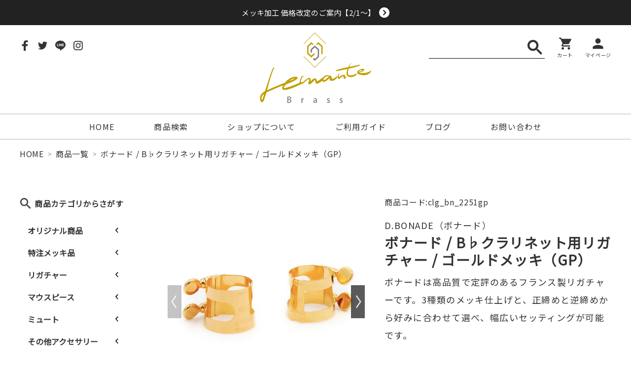

--- FILE ---
content_type: text/html; charset=UTF-8
request_url: https://lemante-brass.jp/brass/clg_bn_2250gp/
body_size: 195304
content:

<!DOCTYPE html>
<html lang="ja">

<head>
  <meta charset="UTF-8">
  <meta name="viewport" content="width=device-width, initial-scale=1.0">
  <link rel='dns-prefetch' href='//cdn.jsdelivr.net' />
<link rel='dns-prefetch' href='//cdnjs.cloudflare.com' />
<link rel='dns-prefetch' href='//yubinbango.github.io' />
<link rel='dns-prefetch' href='//s.w.org' />

<!-- SEO SIMPLE PACK 2.2.1 -->
<title>ボナード / B♭クラリネット用リガチャー / ゴールドメッキ（GP） | Lemante Brass（レマンテブラス）</title>
<meta name="description" content="商品説明 2本のレールがリードをしっかりと支えることで、リードがより自由に振動する構造。落ち着きのある豊かな音が得られ、幅広い層に支持されています。ニッケル、ゴールド、ピンクゴールドの３種類のメッキ仕上げ、ネジ締めは正締めと逆締めの２種類のタイプからお好みに合わせてお選びいただけます。幅広いセッティングが可能な人気のリガチャーです。 【 特徴 】◆ ゴールドメッキ / 輪郭がクリアで明るく伸びのある音色◆ 正締め / スタンダードな吹奏感で低音域がまとまり、高音域は自然な響き◆ 逆締め / 軽めの吹奏感で息が入りやすく、全音域で滑らかな響き 【 仕様 】◆ 品番：2250GP / 2250UG">
<link rel="canonical" href="https://lemante-brass.jp/brass/clg_bn_2250gp/">
<meta property="og:locale" content="ja_JP">
<meta property="og:image" content="https://lemante-brass.jp/wp/wp-content/uploads/2021/03/bonade-gp_400-1.jpg">
<meta property="og:title" content="ボナード / B♭クラリネット用リガチャー / ゴールドメッキ（GP） | Lemante Brass（レマンテブラス）">
<meta property="og:description" content="商品説明 2本のレールがリードをしっかりと支えることで、リードがより自由に振動する構造。落ち着きのある豊かな音が得られ、幅広い層に支持されています。ニッケル、ゴールド、ピンクゴールドの３種類のメッキ仕上げ、ネジ締めは正締めと逆締めの２種類のタイプからお好みに合わせてお選びいただけます。幅広いセッティングが可能な人気のリガチャーです。 【 特徴 】◆ ゴールドメッキ / 輪郭がクリアで明るく伸びのある音色◆ 正締め / スタンダードな吹奏感で低音域がまとまり、高音域は自然な響き◆ 逆締め / 軽めの吹奏感で息が入りやすく、全音域で滑らかな響き 【 仕様 】◆ 品番：2250GP / 2250UG">
<meta property="og:url" content="https://lemante-brass.jp/brass/clg_bn_2250gp/">
<meta property="og:site_name" content="Lemante Brass（レマンテブラス）">
<meta property="og:type" content="article">
<meta name="twitter:card" content="summary">
<!-- Google Analytics (gtag.js) -->
<script async src="https://www.googletagmanager.com/gtag/js?id=UA-120984455-7"></script>
<script>
	window.dataLayer = window.dataLayer || [];
	function gtag(){dataLayer.push(arguments);}
	gtag("js", new Date());
	gtag("config", "UA-120984455-7");
</script>
<!-- / SEO SIMPLE PACK -->

<link rel='stylesheet' id='wp-block-library-css'  href='https://lemante-brass.jp/wp/wp-includes/css/dist/block-library/style.min.css?ver=5.5.17' type='text/css' media='all' />
<link rel='stylesheet' id='wp-block-library-theme-css'  href='https://lemante-brass.jp/wp/wp-includes/css/dist/block-library/theme.min.css?ver=5.5.17' type='text/css' media='all' />
<link rel='stylesheet' id='my-block-style-css'  href='https://lemante-brass.jp/wp/wp-content/themes/telemann/assets/css/my-block.css?ver=1617777980' type='text/css' media='all' />
<link rel='stylesheet' id='myguten-style-css'  href='https://lemante-brass.jp/wp/wp-content/themes/telemann/assets/css/custom-style.css?ver=5.5.17' type='text/css' media='all' />
<link rel='stylesheet' id='wp-ulike-css'  href='https://lemante-brass.jp/wp/wp-content/plugins/wp-ulike/assets/css/wp-ulike.min.css?ver=4.4.5' type='text/css' media='all' />
<link rel='stylesheet' id='swiper-css-css'  href='//cdnjs.cloudflare.com/ajax/libs/Swiper/4.5.1/css/swiper.min.css?ver=5.5.17' type='text/css' media='all' />
<link rel='stylesheet' id='theme-style-css'  href='https://lemante-brass.jp/wp/wp-content/themes/telemann/assets/css/style.css?ver=1617777980' type='text/css' media='all' />
<link rel='stylesheet' id='theme-block-style-css'  href='https://lemante-brass.jp/wp/wp-content/themes/telemann/assets/css/block-style.css?ver=1617777980' type='text/css' media='all' />
<link rel='stylesheet' id='luminous-css-css'  href='//cdnjs.cloudflare.com/ajax/libs/luminous-lightbox/2.3.3/luminous-basic.min.css?ver=5.5.17' type='text/css' media='all' />
<link rel='stylesheet' id='dashicons-css'  href='https://lemante-brass.jp/wp/wp-includes/css/dashicons.min.css?ver=5.5.17' type='text/css' media='all' />
<script type='text/javascript' src='https://lemante-brass.jp/wp/wp-includes/js/dist/vendor/lodash.min.js?ver=4.17.21' id='lodash-js'></script>
<script type='text/javascript' id='lodash-js-after'>
window.lodash = _.noConflict();
</script>
<script type='text/javascript' src='https://lemante-brass.jp/wp/wp-includes/js/dist/vendor/wp-polyfill.min.js?ver=7.4.4' id='wp-polyfill-js'></script>
<script type='text/javascript' id='wp-polyfill-js-after'>
( 'fetch' in window ) || document.write( '<script src="https://lemante-brass.jp/wp/wp-includes/js/dist/vendor/wp-polyfill-fetch.min.js?ver=3.0.0"></scr' + 'ipt>' );( document.contains ) || document.write( '<script src="https://lemante-brass.jp/wp/wp-includes/js/dist/vendor/wp-polyfill-node-contains.min.js?ver=3.42.0"></scr' + 'ipt>' );( window.DOMRect ) || document.write( '<script src="https://lemante-brass.jp/wp/wp-includes/js/dist/vendor/wp-polyfill-dom-rect.min.js?ver=3.42.0"></scr' + 'ipt>' );( window.URL && window.URL.prototype && window.URLSearchParams ) || document.write( '<script src="https://lemante-brass.jp/wp/wp-includes/js/dist/vendor/wp-polyfill-url.min.js?ver=3.6.4"></scr' + 'ipt>' );( window.FormData && window.FormData.prototype.keys ) || document.write( '<script src="https://lemante-brass.jp/wp/wp-includes/js/dist/vendor/wp-polyfill-formdata.min.js?ver=3.0.12"></scr' + 'ipt>' );( Element.prototype.matches && Element.prototype.closest ) || document.write( '<script src="https://lemante-brass.jp/wp/wp-includes/js/dist/vendor/wp-polyfill-element-closest.min.js?ver=2.0.2"></scr' + 'ipt>' );
</script>
<script type='text/javascript' src='https://lemante-brass.jp/wp/wp-includes/js/dist/autop.min.js?ver=d90600a3caa10568e37081d9c39faed1' id='wp-autop-js'></script>
<script type='text/javascript' src='https://lemante-brass.jp/wp/wp-includes/js/dist/blob.min.js?ver=9158a2a0c93fbcf41f0065e6483e7af9' id='wp-blob-js'></script>
<script type='text/javascript' src='https://lemante-brass.jp/wp/wp-includes/js/dist/block-serialization-default-parser.min.js?ver=0ae297525aaf679d845963eff906bfb0' id='wp-block-serialization-default-parser-js'></script>
<script type='text/javascript' src='https://lemante-brass.jp/wp/wp-includes/js/dist/vendor/react.min.js?ver=16.9.0' id='react-js'></script>
<script type='text/javascript' src='https://lemante-brass.jp/wp/wp-includes/js/dist/vendor/react-dom.min.js?ver=16.9.0' id='react-dom-js'></script>
<script type='text/javascript' src='https://lemante-brass.jp/wp/wp-includes/js/dist/escape-html.min.js?ver=cf3ba719eafb9297c5843cfc50c8f87e' id='wp-escape-html-js'></script>
<script type='text/javascript' src='https://lemante-brass.jp/wp/wp-includes/js/dist/element.min.js?ver=e9126fcc7a759261b66ccda9d2f019ad' id='wp-element-js'></script>
<script type='text/javascript' src='https://lemante-brass.jp/wp/wp-includes/js/dist/is-shallow-equal.min.js?ver=9b9485fde3a57e7ab33df6b14011ae5b' id='wp-is-shallow-equal-js'></script>
<script type='text/javascript' src='https://lemante-brass.jp/wp/wp-includes/js/dist/priority-queue.min.js?ver=30ebb4642324e48ba460ab927858c80c' id='wp-priority-queue-js'></script>
<script type='text/javascript' src='https://lemante-brass.jp/wp/wp-includes/js/dist/compose.min.js?ver=db3b7ad12ee881dbf412ddb3747c54e4' id='wp-compose-js'></script>
<script type='text/javascript' src='https://lemante-brass.jp/wp/wp-includes/js/dist/hooks.min.js?ver=63769290dead574c40a54748f22ada71' id='wp-hooks-js'></script>
<script type='text/javascript' src='https://lemante-brass.jp/wp/wp-includes/js/dist/deprecated.min.js?ver=ff631a4000dc785473645d3ab52385e3' id='wp-deprecated-js'></script>
<script type='text/javascript' src='https://lemante-brass.jp/wp/wp-includes/js/dist/redux-routine.min.js?ver=63a72f6705ea6a788f70d1b6c4932df9' id='wp-redux-routine-js'></script>
<script type='text/javascript' src='https://lemante-brass.jp/wp/wp-includes/js/dist/data.min.js?ver=a9a62b38c010b35135e4a77c337b9cf2' id='wp-data-js'></script>
<script type='text/javascript' id='wp-data-js-after'>
( function() {
	var userId = 0;
	var storageKey = "WP_DATA_USER_" + userId;
	wp.data
		.use( wp.data.plugins.persistence, { storageKey: storageKey } );
	wp.data.plugins.persistence.__unstableMigrate( { storageKey: storageKey } );
} )();
</script>
<script type='text/javascript' src='https://lemante-brass.jp/wp/wp-includes/js/dist/dom.min.js?ver=4c8273800da4ae043d48b4365c701cb1' id='wp-dom-js'></script>
<script type='text/javascript' src='https://lemante-brass.jp/wp/wp-includes/js/dist/html-entities.min.js?ver=abfd8b9e347825581deb4984c249c287' id='wp-html-entities-js'></script>
<script type='text/javascript' src='https://lemante-brass.jp/wp/wp-includes/js/dist/i18n.min.js?ver=4ab02c8fd541b8cfb8952fe260d21f16' id='wp-i18n-js'></script>
<script type='text/javascript' src='https://lemante-brass.jp/wp/wp-includes/js/dist/primitives.min.js?ver=4cd075ec3a486b56c74d9dca27ddf396' id='wp-primitives-js'></script>
<script type='text/javascript' src='https://lemante-brass.jp/wp/wp-includes/js/dist/shortcode.min.js?ver=a54f75678082795c28cac62db6916792' id='wp-shortcode-js'></script>
<script type='text/javascript' id='wp-blocks-js-translations'>
( function( domain, translations ) {
	var localeData = translations.locale_data[ domain ] || translations.locale_data.messages;
	localeData[""].domain = domain;
	wp.i18n.setLocaleData( localeData, domain );
} )( "default", {"translation-revision-date":"2025-10-03 12:47:47+0000","generator":"GlotPress\/4.0.1","domain":"messages","locale_data":{"messages":{"":{"domain":"messages","plural-forms":"nplurals=1; plural=0;","lang":"ja_JP"},"%s Block":["%s\u30d6\u30ed\u30c3\u30af"],"%1$s Block. %2$s":["%1$s\u30d6\u30ed\u30c3\u30af\u3002%2$s"],"%1$s Block. Column %2$d":["%1$s\u30d6\u30ed\u30c3\u30af\u3002%2$d\u884c\u76ee"],"%1$s Block. Column %2$d. %3$s":["%1$s\u30d6\u30ed\u30c3\u30af\u3002%2$d\u5217\u76ee\u3002%3$s"],"%1$s Block. Row %2$d":["%1$s\u30d6\u30ed\u30c3\u30af\u3002%2$d\u5217\u76ee"],"%1$s Block. Row %2$d. %3$s":["%1$s\u30d6\u30ed\u30c3\u30af\u3002%2$d\u884c\u76ee\u3002%3$s"],"Embeds":["\u57cb\u3081\u8fbc\u307f"],"Design":["\u30c7\u30b6\u30a4\u30f3"],"Reusable blocks":["\u518d\u5229\u7528\u30d6\u30ed\u30c3\u30af"],"Media":["\u30e1\u30c7\u30a3\u30a2"],"Text":["\u30c6\u30ad\u30b9\u30c8"],"Widgets":["\u30a6\u30a3\u30b8\u30a7\u30c3\u30c8"]}},"comment":{"reference":"wp-includes\/js\/dist\/blocks.js"}} );
</script>
<script type='text/javascript' src='https://lemante-brass.jp/wp/wp-includes/js/dist/blocks.min.js?ver=32803a72515d7a24555db79245ae027a' id='wp-blocks-js'></script>
<script type='text/javascript' src='https://lemante-brass.jp/wp/wp-includes/js/dist/vendor/moment.min.js?ver=2.26.0' id='moment-js'></script>
<script type='text/javascript' id='moment-js-after'>
moment.updateLocale( 'ja', {"months":["1\u6708","2\u6708","3\u6708","4\u6708","5\u6708","6\u6708","7\u6708","8\u6708","9\u6708","10\u6708","11\u6708","12\u6708"],"monthsShort":["1\u6708","2\u6708","3\u6708","4\u6708","5\u6708","6\u6708","7\u6708","8\u6708","9\u6708","10\u6708","11\u6708","12\u6708"],"weekdays":["\u65e5\u66dc\u65e5","\u6708\u66dc\u65e5","\u706b\u66dc\u65e5","\u6c34\u66dc\u65e5","\u6728\u66dc\u65e5","\u91d1\u66dc\u65e5","\u571f\u66dc\u65e5"],"weekdaysShort":["\u65e5","\u6708","\u706b","\u6c34","\u6728","\u91d1","\u571f"],"week":{"dow":1},"longDateFormat":{"LT":"g:i A","LTS":null,"L":null,"LL":"Y\u5e74n\u6708j\u65e5","LLL":"Y\u5e74n\u6708j\u65e5 g:i A","LLLL":null}} );
</script>
<script type='text/javascript' src='https://lemante-brass.jp/wp/wp-includes/js/dist/dom-ready.min.js?ver=93db39f6fe07a70cb9217310bec0a531' id='wp-dom-ready-js'></script>
<script type='text/javascript' id='wp-a11y-js-translations'>
( function( domain, translations ) {
	var localeData = translations.locale_data[ domain ] || translations.locale_data.messages;
	localeData[""].domain = domain;
	wp.i18n.setLocaleData( localeData, domain );
} )( "default", {"translation-revision-date":"2025-10-03 12:47:47+0000","generator":"GlotPress\/4.0.1","domain":"messages","locale_data":{"messages":{"":{"domain":"messages","plural-forms":"nplurals=1; plural=0;","lang":"ja_JP"},"Notifications":["\u901a\u77e5"]}},"comment":{"reference":"wp-includes\/js\/dist\/a11y.js"}} );
</script>
<script type='text/javascript' src='https://lemante-brass.jp/wp/wp-includes/js/dist/a11y.min.js?ver=f23e5b9c6e4214e0ec04d318a7c9f898' id='wp-a11y-js'></script>
<script type='text/javascript' id='wp-keycodes-js-translations'>
( function( domain, translations ) {
	var localeData = translations.locale_data[ domain ] || translations.locale_data.messages;
	localeData[""].domain = domain;
	wp.i18n.setLocaleData( localeData, domain );
} )( "default", {"translation-revision-date":"2025-10-03 12:47:47+0000","generator":"GlotPress\/4.0.1","domain":"messages","locale_data":{"messages":{"":{"domain":"messages","plural-forms":"nplurals=1; plural=0;","lang":"ja_JP"},"Backtick":["\u30d0\u30c3\u30af\u30c6\u30a3\u30c3\u30af"],"Period":["\u30d4\u30ea\u30aa\u30c9"],"Comma":["\u30ab\u30f3\u30de"]}},"comment":{"reference":"wp-includes\/js\/dist\/keycodes.js"}} );
</script>
<script type='text/javascript' src='https://lemante-brass.jp/wp/wp-includes/js/dist/keycodes.min.js?ver=8cc12b6679fc634ee618e8acc5e43b97' id='wp-keycodes-js'></script>
<script type='text/javascript' src='https://lemante-brass.jp/wp/wp-includes/js/dist/rich-text.min.js?ver=819caeca147cd25ba83f9b078f762410' id='wp-rich-text-js'></script>
<script type='text/javascript' src='https://lemante-brass.jp/wp/wp-includes/js/dist/warning.min.js?ver=85797e008a625572f4c13222761d9810' id='wp-warning-js'></script>
<script type='text/javascript' id='wp-components-js-translations'>
( function( domain, translations ) {
	var localeData = translations.locale_data[ domain ] || translations.locale_data.messages;
	localeData[""].domain = domain;
	wp.i18n.setLocaleData( localeData, domain );
} )( "default", {"translation-revision-date":"2025-10-03 12:47:47+0000","generator":"GlotPress\/4.0.1","domain":"messages","locale_data":{"messages":{"":{"domain":"messages","plural-forms":"nplurals=1; plural=0;","lang":"ja_JP"},"Number of items":["\u9805\u76ee\u6570"],"Category":["\u30ab\u30c6\u30b4\u30ea\u30fc"],"Z \u2192 A":["Z \u2192 A"],"A \u2192 Z":["A \u2192 Z"],"Oldest to newest":["\u6295\u7a3f\u9806 (\u904e\u53bb\u304b\u3089)"],"Newest to oldest":["\u6295\u7a3f\u9806 (\u6700\u65b0\u304b\u3089)"],"Order by":["\u4e26\u3073\u9806"],"Finish":["\u5b8c\u4e86"],"Page %1$d of %2$d":["%1$d\u30da\u30fc\u30b8\u76ee (%2$d\u30da\u30fc\u30b8\u4e2d)"],"Guide controls":["\u30ac\u30a4\u30c9\u30b3\u30f3\u30c8\u30ed\u30fc\u30eb"],"Gradient: %s":["\u30b0\u30e9\u30c7\u30fc\u30b7\u30e7\u30f3: %s"],"Gradient code: %s":["\u30b0\u30e9\u30c7\u30fc\u30b7\u30e7\u30f3\u30b3\u30fc\u30c9: %s"],"Radial Gradient":["\u653e\u5c04\u72b6\u30b0\u30e9\u30c7\u30fc\u30b7\u30e7\u30f3"],"Linear Gradient":["\u7dda\u5f62\u30b0\u30e9\u30c7\u30fc\u30b7\u30e7\u30f3"],"Type":["\u30bf\u30a4\u30d7"],"Remove Control Point":["\u30b3\u30f3\u30c8\u30ed\u30fc\u30eb\u30dd\u30a4\u30f3\u30c8\u3092\u524a\u9664"],"Use your left or right arrow keys or drag and drop with the mouse to change the gradient position. Press the button to change the color or remove the control point.":["\u30b0\u30e9\u30c7\u30fc\u30b7\u30e7\u30f3\u4f4d\u7f6e\u3092\u5909\u66f4\u3059\u308b\u306b\u306f\u5de6\u53f3\u306e\u77e2\u5370\u30ad\u30fc\u3092\u4f7f\u3046\u304b\u3001\u30de\u30a6\u30b9\u3067\u30c9\u30e9\u30c3\u30b0\u30a2\u30f3\u30c9\u30c9\u30ed\u30c3\u30d7\u3057\u3066\u304f\u3060\u3055\u3044\u3002\u8272\u3092\u5909\u66f4\u3057\u305f\u308a\u3001\u30b3\u30f3\u30c8\u30ed\u30fc\u30eb\u30dd\u30a4\u30f3\u30c8\u3092\u524a\u9664\u3059\u308b\u306b\u306f\u30dc\u30bf\u30f3\u3092\u62bc\u3057\u3066\u304f\u3060\u3055\u3044\u3002"],"Gradient control point at position %1$s with color code %2$s.":["\u30b0\u30e9\u30c7\u30fc\u30b7\u30e7\u30f3\u306e\u30b3\u30f3\u30c8\u30ed\u30fc\u30eb\u30dd\u30a4\u30f3\u30c8\u4f4d\u7f6e %1$s\u3001\u30ab\u30e9\u30fc\u30b3\u30fc\u30c9 %2$s\u3002"],"Remove item":["\u9805\u76ee\u3092\u524a\u9664"],"Item removed.":["\u9805\u76ee\u3092\u524a\u9664\u3057\u307e\u3057\u305f\u3002"],"Item added.":["\u9805\u76ee\u3092\u8ffd\u52a0\u3057\u307e\u3057\u305f\u3002"],"Separate with commas or the Enter key.":["\u534a\u89d2\u30b3\u30f3\u30de\u307e\u305f\u306f\u30a8\u30f3\u30bf\u30fc\u30ad\u30fc\u3067\u533a\u5207\u308a\u307e\u3059\u3002"],"Separate with commas, spaces, or the Enter key.":["\u534a\u89d2\u30b3\u30f3\u30de\u3001\u30b9\u30da\u30fc\u30b9\u307e\u305f\u306f\u30a8\u30f3\u30bf\u30fc\u30ad\u30fc\u3067\u533a\u5207\u308a\u307e\u3059\u3002"],"Add item":["\u9805\u76ee\u3092\u8ffd\u52a0"],"%1$s (%2$s of %3$s)":["%1$s (%2$s\/%3$s)"],"Preset size":["\u30d7\u30ea\u30bb\u30c3\u30c8\u30b5\u30a4\u30ba"],"Font size":["\u30d5\u30a9\u30f3\u30c8\u30b5\u30a4\u30ba"],"Custom":["\u30ab\u30b9\u30bf\u30e0"],"Vertical pos.":["\u7e26\u4f4d\u7f6e\u3002"],"Horizontal pos.":["\u6a2a\u4f4d\u7f6e\u3002"],"Extra Large":["\u7279\u5927"],"Small":["\u5c0f"],"Calendar Help":["\u30ab\u30ec\u30f3\u30c0\u30fc\u306e\u30d8\u30eb\u30d7"],"Go to the first (home) or last (end) day of a week.":["1\u9031\u9593\u306e\u521d\u65e5 (home) \u307e\u305f\u306f\u6700\u7d42\u65e5 (end) \u306b\u79fb\u52d5\u3057\u307e\u3059\u3002"],"Home\/End":["Home\/End"],"Home and End":["Home \u3068 End"],"Move backward (PgUp) or forward (PgDn) by one month.":["1\u30f6\u6708\u305a\u3064\u5f8c\u308d (PgUp) \u304a\u3088\u3073\u524d (PgDn) \u306b\u79fb\u52d5\u3057\u307e\u3059\u3002"],"PgUp\/PgDn":["PgUp\/PgDn"],"Page Up and Page Down":["Page Up \u3068 Page Down"],"Move backward (up) or forward (down) by one week.":["1\u9031\u9593\u305a\u3064\u5f8c\u308d (\u4e0a) \u304a\u3088\u3073\u524d (\u4e0b) \u306b\u79fb\u52d5\u3057\u307e\u3059\u3002"],"Up and Down Arrows":["\u5341\u5b57\u30ad\u30fc\u306e\u4e0a\u4e0b"],"Move backward (left) or forward (right) by one day.":["1\u65e5\u305a\u3064\u5f8c\u308d (\u5de6) \u304a\u3088\u3073\u524d (\u53f3) \u306b\u79fb\u52d5\u3057\u307e\u3059\u3002"],"Left and Right Arrows":["\u5341\u5b57\u30ad\u30fc\u306e\u5de6\u53f3"],"Select the date in focus.":["\u30d5\u30a9\u30fc\u30ab\u30b9\u3059\u308b\u65e5\u4ed8\u3092\u9078\u629e\u3057\u3066\u304f\u3060\u3055\u3044\u3002"],"keyboard button\u0004Enter":["\u5165\u529b"],"Navigating with a keyboard":["\u30ad\u30fc\u30dc\u30fc\u30c9\u3067\u306e\u64cd\u4f5c"],"Click the desired day to select it.":["\u5e0c\u671b\u65e5\u3092\u30af\u30ea\u30c3\u30af\u3057\u3066\u9078\u629e\u3057\u307e\u3059\u3002"],"Click the right or left arrows to select other months in the past or the future.":["\u5de6\u53f3\u306e\u77e2\u5370\u3092\u30af\u30ea\u30c3\u30af\u3057\u3066\u3001\u672a\u6765\u307e\u305f\u306f\u904e\u53bb\u306e\u6708\u3092\u9078\u629e\u3057\u307e\u3059\u3002"],"Click to Select":["\u30af\u30ea\u30c3\u30af\u3057\u3066\u9078\u629e"],"Minutes":["\u5206"],"Hours":["\u6642"],"Custom color picker":["\u30ab\u30b9\u30bf\u30e0\u30ab\u30e9\u30fc\u30d4\u30c3\u30ab\u30fc"],"Color: %s":["\u8272: %s"],"Color code: %s":["\u30ab\u30e9\u30fc\u30b3\u30fc\u30c9: %s"],"Use your arrow keys to change the base color. Move up to lighten the color, down to darken, left to decrease saturation, and right to increase saturation.":["\u77e2\u5370\u30ad\u30fc\u3092\u4f7f\u7528\u3057\u3066\u57fa\u672c\u8272\u3092\u5909\u66f4\u3057\u307e\u3059\u3002 \u8272\u3092\u660e\u308b\u304f\u3059\u308b\u306b\u306f\u4e0a\u77e2\u5370\u3092\u3001\u6697\u304f\u3059\u308b\u306b\u306f\u4e0b\u77e2\u5370\u3092\u3001\u5f69\u5ea6\u3092\u4e0a\u3052\u308b\u306b\u306f\u5de6\u77e2\u5370\u3092\u3001\u5f69\u5ea6\u3092\u4e0b\u3052\u308b\u306b\u306f\u53f3\u77e2\u5370\u3092\u62bc\u3057\u3066\u304f\u3060\u3055\u3044\u3002"],"Choose a shade":["\u5f71\u3092\u9078\u629e"],"Change color format":["\u8272\u306e\u5f62\u5f0f\u3092\u5909\u66f4"],"Color value in HSLA":["HSLA \u5024\u3067\u306e\u8272\u6307\u5b9a"],"Color value in HSL":["HSL \u5024\u3067\u306e\u8272\u6307\u5b9a"],"Color value in RGBA":["RGBA \u5024\u3067\u306e\u8272\u6307\u5b9a"],"Color value in RGB":["RGB \u5024\u3067\u306e\u8272\u6307\u5b9a"],"Color value in hexadecimal":["16\u9032\u6570\u3067\u306e\u8272\u6307\u5b9a"],"Hex color mode active":["16\u9032\u6570\u30ab\u30e9\u30fc\u30e2\u30fc\u30c9\u3092\u4f7f\u7528\u4e2d"],"Hue\/saturation\/lightness mode active":["\u8272\u76f8 \/ \u5f69\u5ea6 \/ \u660e\u5ea6\u30e2\u30fc\u30c9\u3092\u4f7f\u7528\u4e2d"],"RGB mode active":["RGB \u30e2\u30fc\u30c9\u3092\u4f7f\u7528\u4e2d"],"Move the arrow left or right to change hue.":["\u77e2\u5370\u3092\u5de6\u53f3\u306b\u79fb\u52d5\u3057\u3066\u8272\u76f8\u3092\u5909\u66f4\u3057\u307e\u3059\u3002"],"Hue value in degrees, from 0 to 359.":["0\u304b\u3089369\u307e\u3067\u306e\u5ea6\u6570\u306b\u3088\u308b\u8272\u76f8\u5024\u3002"],"Alpha value, from 0 (transparent) to 1 (fully opaque).":["0 (\u900f\u660e) \u304b\u30891 (\u5b8c\u5168\u306b\u4e0d\u900f\u660e) \u307e\u3067\u306e\u30a2\u30eb\u30d5\u30a1\u5024\u3002"],"Reset":["\u30ea\u30bb\u30c3\u30c8"],"Box Control":["\u30dc\u30c3\u30af\u30b9\u30b3\u30f3\u30c8\u30ed\u30fc\u30eb"],"Link Sides":["\u540c\u3058\u5024\u3092\u4f7f\u7528\u3059\u308b"],"Unlink Sides":["\u500b\u5225\u306b\u6307\u5b9a\u3059\u308b"],"Mixed":["\u6df7\u4ea4"],"All":["\u3059\u3079\u3066"],"No results.":["\u7d50\u679c\u306f\u3042\u308a\u307e\u305b\u3093\u3002"],"%d result found, use up and down arrow keys to navigate.":["%d\u4ef6\u306e\u7d50\u679c\u304c\u898b\u3064\u304b\u308a\u307e\u3057\u305f\u3002\u79fb\u52d5\u3059\u308b\u306b\u306f\u4e0a\u4e0b\u306e\u77e2\u5370\u30ad\u30fc\u3092\u4f7f\u3063\u3066\u304f\u3060\u3055\u3044\u3002"],"Angle":["\u89d2\u5ea6"],"Alignment Matrix Control":["\u914d\u7f6e\u4f4d\u7f6e\u30b3\u30f3\u30c8\u30ed\u30fc\u30eb"],"Bottom Center":["\u4e0b\u90e8\u4e2d\u592e"],"Center Right":["\u4e2d\u592e\u53f3"],"Center Center":["\u4e2d\u592e\/\u4e2d\u592e"],"Center Left":["\u4e2d\u592e\u5de6"],"Top Center":["\u4e0a\u90e8\u4e2d\u592e"],"Dismiss this notice":["\u3053\u306e\u901a\u77e5\u3092\u975e\u8868\u793a"],"Custom color":["\u30ab\u30b9\u30bf\u30e0\u30ab\u30e9\u30fc"],"Author":["\u6295\u7a3f\u8005"],"Bottom Right":["\u53f3\u4e0b"],"Bottom":["\u4e0b"],"Bottom Left":["\u5de6\u4e0b"],"Top Right":["\u53f3\u4e0a"],"Top":["\u4e0a"],"Top Left":["\u5de6\u4e0a"],"Time":["\u6642\u523b"],"Day":["\u65e5"],"Month":["\u6708"],"Date":["\u65e5\u4ed8"],"Default":["\u30c7\u30d5\u30a9\u30eb\u30c8"],"PM":["PM"],"AM":["AM"],"December":["12\u6708"],"November":["11\u6708"],"October":["10\u6708"],"September":["9\u6708"],"August":["8\u6708"],"July":["7\u6708"],"June":["6\u6708"],"May":["5\u6708"],"April":["4\u6708"],"March":["3\u6708"],"February":["2\u6708"],"January":["1\u6708"],"Year":["\u5e74"],"Custom Size":["\u30ab\u30b9\u30bf\u30e0\u30b5\u30a4\u30ba"],"Large":["\u5927"],"Medium":["\u4e2d"],"Right":["\u53f3"],"Left":["\u5de6"],"Clear":["\u30af\u30ea\u30a2"],"Drop files to upload":["\u30d5\u30a1\u30a4\u30eb\u3092\u30c9\u30ed\u30c3\u30d7\u3057\u3066\u30a2\u30c3\u30d7\u30ed\u30fc\u30c9"],"Close dialog":["\u30c0\u30a4\u30a2\u30ed\u30b0\u3092\u9589\u3058\u308b"],"Categories":["\u30ab\u30c6\u30b4\u30ea\u30fc"],"Previous":["\u524d"],"Next":["\u6b21"],"None":["\u306a\u3057"],"Close":["\u9589\u3058\u308b"],"(opens in a new tab)":["(\u65b0\u3057\u3044\u30bf\u30d6\u3067\u958b\u304f)"]}},"comment":{"reference":"wp-includes\/js\/dist\/components.js"}} );
</script>
<script type='text/javascript' src='https://lemante-brass.jp/wp/wp-includes/js/dist/components.min.js?ver=19a89e98bf279cb5803f668fa7456416' id='wp-components-js'></script>
<script type='text/javascript' src='https://lemante-brass.jp/wp/wp-includes/js/dist/keyboard-shortcuts.min.js?ver=acd4553829ce3ebded0516b5dd23648e' id='wp-keyboard-shortcuts-js'></script>
<script type='text/javascript' src='https://lemante-brass.jp/wp/wp-includes/js/dist/notices.min.js?ver=7e68dc2b76ab451a6426da76b0de7204' id='wp-notices-js'></script>
<script type='text/javascript' src='https://lemante-brass.jp/wp/wp-includes/js/dist/token-list.min.js?ver=6f7e2881567bddde36e0d5dea189c20b' id='wp-token-list-js'></script>
<script type='text/javascript' src='https://lemante-brass.jp/wp/wp-includes/js/dist/url.min.js?ver=d80b474ffb72c3b6933165cc1b3419f6' id='wp-url-js'></script>
<script type='text/javascript' src='https://lemante-brass.jp/wp/wp-includes/js/dist/viewport.min.js?ver=f3c3a561749a51e11c49afb7040d4af6' id='wp-viewport-js'></script>
<script type='text/javascript' src='https://lemante-brass.jp/wp/wp-includes/js/dist/wordcount.min.js?ver=a7e9f30ad10f4d07c471032a32ab783f' id='wp-wordcount-js'></script>
<script type='text/javascript' id='wp-block-editor-js-translations'>
( function( domain, translations ) {
	var localeData = translations.locale_data[ domain ] || translations.locale_data.messages;
	localeData[""].domain = domain;
	wp.i18n.setLocaleData( localeData, domain );
} )( "default", {"translation-revision-date":"2025-10-03 12:47:47+0000","generator":"GlotPress\/4.0.1","domain":"messages","locale_data":{"messages":{"":{"domain":"messages","plural-forms":"nplurals=1; plural=0;","lang":"ja_JP"},"Move the selected block(s) down.":["\u9078\u629e\u3057\u305f\u30d6\u30ed\u30c3\u30af\u3092\u4e0b\u306b\u79fb\u52d5\u3059\u308b\u3002"],"Move the selected block(s) up.":["\u9078\u629e\u3057\u305f\u30d6\u30ed\u30c3\u30af\u3092\u4e0a\u306b\u79fb\u52d5\u3059\u308b\u3002"],"Navigate to the nearest toolbar.":["\u4e00\u756a\u8fd1\u304f\u306b\u3042\u308b\u30c4\u30fc\u30eb\u30d0\u30fc\u306b\u79fb\u52d5\u3059\u308b\u3002"],"Clear selection.":["\u9078\u629e\u80a2\u3092\u30af\u30ea\u30a2\u3059\u308b\u3002"],"Select all text when typing. Press again to select all blocks.":["\u5165\u529b\u4e2d\u306b\u3059\u3079\u3066\u306e\u30c6\u30ad\u30b9\u30c8\u3092\u9078\u629e\u3059\u308b\u3002\u3059\u3079\u3066\u306e\u30d6\u30ed\u30c3\u30af\u3092\u9078\u629e\u3059\u308b\u306b\u306f\u3082\u3046\u4e00\u5ea6\u62bc\u3059\u3002"],"Remove multiple selected blocks.":["\u9078\u629e\u3055\u308c\u305f\u8907\u6570\u306e\u30d6\u30ed\u30c3\u30af\u3092\u524a\u9664\u3059\u308b\u3002"],"Insert a new block after the selected block(s).":["\u9078\u629e\u3057\u305f\u30d6\u30ed\u30c3\u30af\u306e\u5f8c\u306b\u65b0\u3057\u3044\u30d6\u30ed\u30c3\u30af\u3092\u633f\u5165\u3059\u308b\u3002"],"Insert a new block before the selected block(s).":["\u9078\u629e\u3057\u305f\u30d6\u30ed\u30c3\u30af\u306e\u524d\u306b\u65b0\u3057\u3044\u30d6\u30ed\u30c3\u30af\u3092\u633f\u5165\u3059\u308b\u3002"],"Remove the selected block(s).":["\u9078\u629e\u3057\u305f\u30d6\u30ed\u30c3\u30af\u3092\u524a\u9664\u3059\u308b\u3002"],"Duplicate the selected block(s).":["\u9078\u629e\u3057\u305f\u30d6\u30ed\u30c3\u30af\u3092\u8907\u88fd\u3059\u308b\u3002"],"No block selected.":["\u30d6\u30ed\u30c3\u30af\u304c\u9078\u629e\u3055\u308c\u3066\u3044\u307e\u305b\u3093\u3002"],"Default Style":["\u30c7\u30d5\u30a9\u30eb\u30c8\u30b9\u30bf\u30a4\u30eb"],"Not set":["\u672a\u8a2d\u5b9a"],"%d word":["%d\u5358\u8a9e"],"Skip to the selected block":["\u9078\u629e\u3057\u305f\u30d6\u30ed\u30c3\u30af\u3092\u30b9\u30ad\u30c3\u30d7"],"Mobile":["\u30e2\u30d0\u30a4\u30eb"],"Tablet":["\u30bf\u30d6\u30ec\u30c3\u30c8"],"Desktop":["\u30c7\u30b9\u30af\u30c8\u30c3\u30d7"],"Edit link":["\u30ea\u30f3\u30af\u3092\u7de8\u96c6"],"Tools offer different interactions for block selection & editing. To select, press Escape, to go back to editing, press Enter.":["\u30d6\u30ed\u30c3\u30af\u306e\u9078\u629e\u30fb\u7de8\u96c6\u30e2\u30fc\u30c9\u304c\u9078\u3079\u307e\u3059\u3002\u9078\u629e\u3059\u308b\u306b\u306f Esc \u3092\u3001\u7de8\u96c6\u306b\u623b\u308b\u306b\u306f Enter \u3092\u62bc\u3057\u307e\u3059\u3002"],"Tools":["\u30c4\u30fc\u30eb"],"Toggle between using the same value for all screen sizes or using a unique value per screen size.":["\u3059\u3079\u3066\u306e\u753b\u9762\u30b5\u30a4\u30ba\u3067\u540c\u3058\u5024\u3092\u4f7f\u7528\u3059\u308b\u304b\u3001\u753b\u9762\u30b5\u30a4\u30ba\u3054\u3068\u306b\u500b\u5225\u306e\u5024\u3092\u4f7f\u7528\u3059\u308b\u304b\u3092\u5207\u308a\u66ff\u3048\u307e\u3059\u3002"],"Use the same %s on all screensizes.":["\u3059\u3079\u3066\u306e\u753b\u9762\u30b5\u30a4\u30ba\u3067\u540c\u3058%s\u3092\u4f7f\u7528\u3059\u308b\u3002"],"Large screens":["\u5927\u30b5\u30a4\u30ba\u306e\u753b\u9762"],"Medium screens":["\u4e2d\u30b5\u30a4\u30ba\u306e\u753b\u9762"],"Small screens":["\u5c0f\u30b5\u30a4\u30ba\u306e\u753b\u9762"],"Text labelling a interface as controlling a given layout property (eg: margin) for a given screen size.\u0004Controls the %1$s property for %2$s viewports.":["%2$s viewport \u306b\u5fdc\u3058\u3066 %1$s \u30d7\u30ed\u30d1\u30c6\u30a3\u3092\u8abf\u6574\u3057\u307e\u3059\u3002"],"Upload a video file, pick one from your media library, or add one with a URL.":["\u52d5\u753b\u30d5\u30a1\u30a4\u30eb\u3092\u30a2\u30c3\u30d7\u30ed\u30fc\u30c9\u3059\u308b\u304b\u3001\u30e1\u30c7\u30a3\u30a2\u30e9\u30a4\u30d6\u30e9\u30ea\u304b\u3089\u9078\u629e\u3001\u307e\u305f\u306f URL \u3092\u8ffd\u52a0\u3057\u3066\u304f\u3060\u3055\u3044\u3002"],"Upload an image file, pick one from your media library, or add one with a URL.":["\u753b\u50cf\u30d5\u30a1\u30a4\u30eb\u3092\u30a2\u30c3\u30d7\u30ed\u30fc\u30c9\u3059\u308b\u304b\u3001\u30e1\u30c7\u30a3\u30a2\u30e9\u30a4\u30d6\u30e9\u30ea\u304b\u3089\u9078\u629e\u3001\u307e\u305f\u306f URL \u3092\u8ffd\u52a0\u3057\u3066\u304f\u3060\u3055\u3044\u3002"],"Upload an audio file, pick one from your media library, or add one with a URL.":["\u97f3\u58f0\u30d5\u30a1\u30a4\u30eb\u3092\u30a2\u30c3\u30d7\u30ed\u30fc\u30c9\u3059\u308b\u304b\u3001\u30e1\u30c7\u30a3\u30a2\u30e9\u30a4\u30d6\u30e9\u30ea\u304b\u3089\u9078\u629e\u3001\u307e\u305f\u306f URL \u3092\u8ffd\u52a0\u3057\u3066\u304f\u3060\u3055\u3044\u3002"],"Upload a media file or pick one from your media library.":["\u30e1\u30c7\u30a3\u30a2\u30d5\u30a1\u30a4\u30eb\u3092\u30a2\u30c3\u30d7\u30ed\u30fc\u30c9\u3059\u308b\u304b\u3001\u30e1\u30c7\u30a3\u30a2\u30e9\u30a4\u30d6\u30e9\u30ea\u304b\u3089\u9078\u629e\u3057\u3066\u304f\u3060\u3055\u3044\u3002"],"To edit this block, you need permission to upload media.":["\u3053\u306e\u30d6\u30ed\u30c3\u30af\u3092\u7de8\u96c6\u3059\u308b\u306b\u306f\u3001\u30e1\u30c7\u30a3\u30a2\u306e\u30a2\u30c3\u30d7\u30ed\u30fc\u30c9\u6a29\u9650\u304c\u5fc5\u8981\u3067\u3059\u3002"],"Paste or type URL":["URL \u3092\u5165\u529b\u307e\u305f\u306f\u8cbc\u308a\u4ed8\u3051"],"Link settings":["\u30ea\u30f3\u30af\u8a2d\u5b9a"],"Current media URL:":["\u73fe\u5728\u306e\u30e1\u30c7\u30a3\u30a2 URL:"],"Upload":["\u30a2\u30c3\u30d7\u30ed\u30fc\u30c9"],"Open Media Library":["\u30e1\u30c7\u30a3\u30a2\u30e9\u30a4\u30d6\u30e9\u30ea\u3092\u958b\u304f"],"The media file has been replaced":["\u30e1\u30c7\u30a3\u30a2\u30d5\u30a1\u30a4\u30eb\u3092\u7f6e\u304d\u63db\u3048\u307e\u3057\u305f"],"Currently selected":["\u73fe\u5728\u9078\u629e\u4e2d"],"Creating":["\u4f5c\u6210\u4e2d"],"Search results for \"%s\"":["\u300c%s\u300d\u306e\u691c\u7d22\u7d50\u679c"],"Recently updated":["\u6700\u8fd1\u66f4\u65b0"],"An unknown error occurred during creation. Please try again.":["\u4e0d\u660e\u306a\u30a8\u30e9\u30fc\u304c\u767a\u751f\u3057\u307e\u3057\u305f\u3002\u3082\u3046\u4e00\u5ea6\u304a\u8a66\u3057\u304f\u3060\u3055\u3044\u3002"],"New page: <mark>%s<\/mark>":["\u65b0\u898f\u30da\u30fc\u30b8: <mark>%s<\/mark>"],"Submit":["\u9001\u4fe1"],"Search or type url":["\u691c\u7d22\u307e\u305f\u306f URL \u3092\u5165\u529b"],"Press ENTER to add this link":["\u3053\u306e\u30ea\u30f3\u30af\u3092\u8ffd\u52a0\u3059\u308b\u306b\u306f Enter \u30ad\u30fc\u3092\u62bc\u3057\u3066\u304f\u3060\u3055\u3044"],"Currently selected link settings":["\u9078\u629e\u4e2d\u306e\u30ea\u30f3\u30af\u306e\u8a2d\u5b9a"],"Open in new tab":["\u65b0\u3057\u3044\u30bf\u30d6\u3067\u958b\u304f"],"Image size presets":["\u753b\u50cf\u30b5\u30a4\u30ba\u30d7\u30ea\u30bb\u30c3\u30c8"],"Image dimensions":["\u753b\u50cf\u306e\u5bf8\u6cd5"],"Image size":["\u753b\u50cf\u30b5\u30a4\u30ba"],"Gradient Presets":["\u30b0\u30e9\u30c7\u30fc\u30b7\u30e7\u30f3\u30d7\u30ea\u30bb\u30c3\u30c8"],"Block vertical alignment setting label\u0004Change vertical alignment":["\u5782\u76f4\u914d\u7f6e\u3092\u5909\u66f4"],"Block vertical alignment setting\u0004Vertically Align Bottom":["\u7e26\u4f4d\u7f6e\u3092\u4e0b\u306b"],"Block vertical alignment setting\u0004Vertically Align Middle":["\u7e26\u4f4d\u7f6e\u3092\u4e2d\u592e\u306b"],"Block vertical alignment setting\u0004Vertically Align Top":["\u7e26\u4f4d\u7f6e\u3092\u4e0a\u306b"],"Skip":["\u30b9\u30ad\u30c3\u30d7"],"Block variations":["\u30d6\u30ed\u30c3\u30af\u30d0\u30ea\u30a8\u30fc\u30b7\u30e7\u30f3"],"Select a variation to start with.":["\u958b\u59cb\u6642\u306e\u30d1\u30bf\u30fc\u30f3\u3092\u9078\u629e\u3057\u307e\u3059\u3002"],"Choose variation":["\u30d0\u30ea\u30a8\u30fc\u30b7\u30e7\u30f3\u3092\u9078\u629e"],"Navigation item":["\u30ca\u30d3\u30b2\u30fc\u30b7\u30e7\u30f3\u9805\u76ee"],"More rich text controls":["\u3088\u308a\u30ea\u30c3\u30c1\u306a\u30c6\u30ad\u30b9\u30c8\u5236\u5fa1"],"Block navigation":["\u30d6\u30ed\u30c3\u30af\u30ca\u30d3\u30b2\u30fc\u30b7\u30e7\u30f3"],"Block navigation structure":["\u30d6\u30ed\u30c3\u30af\u30ca\u30d3\u30b2\u30fc\u30b7\u30e7\u30f3\u69cb\u9020"],"Add block at position %1$d, Level %2$d":["\u4f4d\u7f6e%1$d\u3001\u30ec\u30d9\u30eb%2$d\u306b\u30d6\u30ed\u30c3\u30af\u3092\u8ffd\u52a0"],"Go to block":["\u30d6\u30ed\u30c3\u30af\u3078\u79fb\u52d5"],"(selected block)":["(\u9078\u629e\u4e2d\u306e\u30d6\u30ed\u30c3\u30af)"],"Block %1$d of %2$d, Level %3$d":["\u30d6\u30ed\u30c3\u30af%1$d\/%2$d\u3001\u30ec\u30d9\u30eb%3$d"],"Block: %s":["\u30d6\u30ed\u30c3\u30af: %s"],"Block tools":["\u30d6\u30ed\u30c3\u30af\u306e\u30c4\u30fc\u30eb\u30d0\u30fc"],"Move To":["\u79fb\u52d5"],"Insert After":["\u5f8c\u306b\u633f\u5165"],"Insert Before":["\u524d\u306b\u633f\u5165"],"Duplicate":["\u8907\u88fd"],"Remove blocks":["\u30d6\u30ed\u30c3\u30af\u3092\u524a\u9664"],"Remove block":["\u30d6\u30ed\u30c3\u30af\u3092\u524a\u9664"],"Edit visually":["\u30d3\u30b8\u30e5\u30a2\u30eb\u7de8\u96c6"],"Edit as HTML":["HTML \u3068\u3057\u3066\u7de8\u96c6"],"Moved %d block to clipboard.":["%d\u500b\u306e\u30d6\u30ed\u30c3\u30af\u3092\u30af\u30ea\u30c3\u30d7\u30dc\u30fc\u30c9\u306b\u79fb\u52d5\u3057\u307e\u3057\u305f\u3002"],"Copied %d block to clipboard.":["%d\u500b\u306e\u30d6\u30ed\u30c3\u30af\u3092\u30af\u30ea\u30c3\u30d7\u30dc\u30fc\u30c9\u306b\u30b3\u30d4\u30fc\u3057\u307e\u3057\u305f\u3002"],"Moved \"%s\" to clipboard.":["\u300c%s\u300d\u3092\u30af\u30ea\u30c3\u30d7\u30dc\u30fc\u30c9\u306b\u79fb\u52d5\u3057\u307e\u3057\u305f\u3002"],"Copied \"%s\" to clipboard.":["\u300c%s\u300d\u3092\u30af\u30ea\u30c3\u30d7\u30dc\u30fc\u30c9\u306b\u30b3\u30d4\u30fc\u3057\u307e\u3057\u305f\u3002"],"Styles":["\u30b9\u30bf\u30a4\u30eb"],"Change type of %d block":["%d\u500b\u306e\u30d6\u30ed\u30c3\u30af\u306e\u30bf\u30a4\u30d7\u3092\u5909\u66f4\u3059\u308b"],"Change block type or style":["\u30d6\u30ed\u30c3\u30af\u30bf\u30a4\u30d7\u307e\u305f\u306f\u30b9\u30bf\u30a4\u30eb\u3092\u5909\u66f4"],"Block icon":["\u30d6\u30ed\u30c3\u30af\u30a2\u30a4\u30b3\u30f3"],"Transform to":["\u5909\u63db:"],"block style\u0004Default":["\u30c7\u30d5\u30a9\u30eb\u30c8"],"Select parent (%s)":["\u89aa\u3092\u9078\u629e (%s)"],"Drag blocks":["\u30d6\u30ed\u30c3\u30af\u3092\u30c9\u30e9\u30c3\u30b0"],"Drag block":["\u30d6\u30ed\u30c3\u30af\u3092\u30c9\u30e9\u30c3\u30b0"],"%d block":["%d\u500b\u306e\u30d6\u30ed\u30c3\u30af"],"Multiple selected blocks":["\u8907\u6570\u306e\u9078\u629e\u30d6\u30ed\u30c3\u30af"],"%s block added":["%s\u30d6\u30ed\u30c3\u30af\u304c\u8ffd\u52a0\u3055\u308c\u307e\u3057\u305f"],"Add a block":["\u30d6\u30ed\u30c3\u30af\u3092\u8ffd\u52a0"],"Browse all":["\u3059\u3079\u3066\u8868\u793a"],"Browse all. This will open the main inserter panel in the editor toolbar.":["\u3059\u3079\u3066\u3092\u53c2\u7167\u3057\u307e\u3059\u3002\u30a8\u30c7\u30a3\u30bf\u30fc\u30c4\u30fc\u30eb\u30d0\u30fc\u306e\u30e1\u30a4\u30f3\u30a4\u30f3\u30b5\u30fc\u30bf\u30fc\u30d1\u30cd\u30eb\u304c\u958b\u304d\u307e\u3059\u3002"],"A tip for using the block editor":["\u30d6\u30ed\u30c3\u30af\u30a8\u30c7\u30a3\u30bf\u30fc\u4f7f\u7528\u4e0a\u306e\u30d2\u30f3\u30c8"],"Reusable":["\u518d\u5229\u7528\u53ef\u80fd"],"Patterns":["\u30d1\u30bf\u30fc\u30f3"],"%d block added.":["%d\u500b\u306e\u30d6\u30ed\u30c3\u30af\u304c\u8ffd\u52a0\u3055\u308c\u307e\u3057\u305f\u3002"],"Manage all reusable blocks":["\u3059\u3079\u3066\u306e\u518d\u5229\u7528\u30d6\u30ed\u30c3\u30af\u3092\u7ba1\u7406"],"Reusable blocks":["\u518d\u5229\u7528\u30d6\u30ed\u30c3\u30af"],"Search Results":["\u691c\u7d22\u7d50\u679c"],"Pattern \"%s\" inserted.":["\u30d1\u30bf\u30fc\u30f3\u300c%s\u300d\u3092\u633f\u5165\u3057\u307e\u3057\u305f\u3002"],"blocks\u0004Most used":["\u3088\u304f\u4f7f\u3046\u3082\u306e"],"Child Blocks":["\u5b50\u30d6\u30ed\u30c3\u30af"],"No Preview Available.":["\u30d7\u30ec\u30d3\u30e5\u30fc\u304c\u5229\u7528\u3067\u304d\u307e\u305b\u3093\u3002"],"Generic label for block inserter button\u0004Add block":["\u30d6\u30ed\u30c3\u30af\u306e\u8ffd\u52a0"],"directly add the only allowed block\u0004Add %s":["%s\u3092\u8ffd\u52a0"],"Add block":["\u30d6\u30ed\u30c3\u30af\u306e\u8ffd\u52a0"],"Start writing or type \/ to choose a block":["\u6587\u7ae0\u3092\u5165\u529b\u3001\u307e\u305f\u306f \/ \u3067\u30d6\u30ed\u30c3\u30af\u3092\u9078\u629e"],"%s block selected.":["%s\u500b\u306e\u30d6\u30ed\u30c3\u30af\u3092\u9078\u629e\u3057\u307e\u3057\u305f\u3002"],"Use the Tab key and Arrow keys to choose new block location. Use Left and Right Arrow keys to move between nesting levels. Once location is selected press Enter or Space to move the block.":["Tab \u30ad\u30fc\u3068\u77e2\u5370\u30ad\u30fc\u3092\u4f7f\u7528\u3057\u3066\u3001\u65b0\u3057\u3044\u30d6\u30ed\u30c3\u30af\u306e\u4f4d\u7f6e\u3092\u9078\u629e\u3057\u307e\u3059\u3002\u5de6\u77e2\u5370\u30ad\u30fc\u3068\u53f3\u77e2\u5370\u30ad\u30fc\u3092\u4f7f\u7528\u3057\u3066\u3001\u30cd\u30b9\u30c8\u3057\u305f\u30ec\u30d9\u30eb\u9593\u3092\u79fb\u52d5\u3057\u307e\u3059\u3002\u4f4d\u7f6e\u3092\u9078\u629e\u3057\u305f\u3089\u3001Enter \u30ad\u30fc\u307e\u305f\u306f\u30b9\u30da\u30fc\u30b9\u30ad\u30fc\u3092\u62bc\u3057\u3066\u30d6\u30ed\u30c3\u30af\u3092\u79fb\u52d5\u3057\u307e\u3059\u3002"],"You are currently in edit mode. To return to the navigation mode, press Escape.":["\u73fe\u5728\u3001\u7de8\u96c6\u30e2\u30fc\u30c9\u306b\u306a\u3063\u3066\u3044\u307e\u3059\u3002\u30ca\u30d3\u30b2\u30fc\u30b7\u30e7\u30f3\u30e2\u30fc\u30c9\u306b\u3059\u308b\u306b\u306f\u3001\u30a8\u30b9\u30b1\u30fc\u30d7\u3092\u62bc\u3057\u3066\u304f\u3060\u3055\u3044\u3002"],"You are currently in navigation mode. Navigate blocks using the Tab key and Arrow keys. Use Left and Right Arrow keys to move between nesting levels. To exit navigation mode and edit the selected block, press Enter.":["\u73fe\u5728\u3001\u30ca\u30d3\u30b2\u30fc\u30b7\u30e7\u30f3\u30e2\u30fc\u30c9\u306b\u306a\u3063\u3066\u3044\u307e\u3059\u3002Tab \u30ad\u30fc\u3068\u77e2\u5370\u30ad\u30fc\u3067\u30d6\u30ed\u30c3\u30af\u3092\u64cd\u4f5c\u3067\u304d\u307e\u3059\u3002\u30cd\u30b9\u30c8\u3057\u305f\u30ec\u30d9\u30eb\u3067\u79fb\u52d5\u3059\u308b\u306b\u306f\u5de6\u77e2\u5370\u30ad\u30fc\u3068\u53f3\u77e2\u5370\u30ad\u30fc\u3092\u4f7f\u7528\u3057\u3066\u304f\u3060\u3055\u3044\u3002\u30ca\u30d3\u30b2\u30fc\u30b7\u30e7\u30f3\u30e2\u30fc\u30c9\u3092\u7d42\u4e86\u3057\u3066\u9078\u629e\u4e2d\u306e\u30d6\u30ed\u30c3\u30af\u3092\u7de8\u96c6\u3059\u308b\u306b\u306f Enter \u30ad\u30fc\u3092\u62bc\u3057\u3066\u304f\u3060\u3055\u3044\u3002"],"Midnight":["\u30df\u30c3\u30c9\u30ca\u30a4\u30c8"],"Electric grass":["\u30a8\u30ec\u30af\u30c8\u30ea\u30c3\u30af\u30b0\u30e9\u30b9"],"Pale ocean":["\u6de1\u3044\u6d77"],"Luminous dusk":["\u660e\u308b\u3044\u5915\u66ae\u308c"],"Blush bordeaux":["\u8d64\u307f\u306e\u3042\u308b\u30dc\u30eb\u30c9\u30fc"],"Blush light purple":["\u8d64\u307f\u306e\u3042\u308b\u660e\u308b\u3044\u30d1\u30fc\u30d7\u30eb"],"Cool to warm spectrum":["\u5bd2\u8272\u304b\u3089\u6696\u8272\u3078\u306e\u30b9\u30da\u30af\u30c8\u30e9\u30e0"],"Very light gray to cyan bluish gray":["\u975e\u5e38\u306b\u8584\u3044\u30b0\u30ec\u30fc\u304b\u3089\u30b7\u30a2\u30f3\u30d6\u30eb\u30fc\u7cfb\u30b0\u30ec\u30fc"],"Luminous vivid orange to vivid red":["\u660e\u308b\u304f\u9bae\u3084\u304b\u306a\u30aa\u30ec\u30f3\u30b8\u8272\u304b\u3089\u9bae\u3084\u304b\u306a\u8d64"],"Luminous vivid amber to luminous vivid orange":["\u660e\u308b\u304f\u9bae\u3084\u304b\u306a\u7425\u73c0\u8272\u304b\u3089\u660e\u308b\u304f\u9bae\u3084\u304b\u306a\u30aa\u30ec\u30f3\u30b8\u8272"],"Light green cyan to vivid green cyan":["\u660e\u308b\u3044\u30b0\u30ea\u30fc\u30f3\u30b7\u30a2\u30f3\u304b\u3089\u9bae\u3084\u304b\u306a\u30b0\u30ea\u30fc\u30f3\u30b7\u30a2\u30f3"],"Vivid cyan blue to vivid purple":["\u9bae\u3084\u304b\u306a\u30b7\u30a2\u30f3\u30d6\u30eb\u30fc\u304b\u3089\u9bae\u3084\u304b\u306a\u30d1\u30fc\u30d7\u30eb"],"font size name\u0004Huge":["\u7279\u5927"],"font size name\u0004Large":["\u5927"],"font size name\u0004Medium":["\u4e2d"],"font size name\u0004Normal":["\u6a19\u6e96"],"font size name\u0004Small":["\u5c0f"],"Vivid purple":["\u9bae\u3084\u304b\u306a\u30d1\u30fc\u30d7\u30eb"],"Vivid cyan blue":["\u9bae\u3084\u304b\u306a\u30b7\u30a2\u30f3\u30d6\u30eb\u30fc"],"Pale cyan blue":["\u6de1\u3044\u30b7\u30a2\u30f3\u30d6\u30eb\u30fc"],"Vivid green cyan":["\u9bae\u3084\u304b\u306a\u30b0\u30ea\u30fc\u30f3\u30b7\u30a2\u30f3"],"Light green cyan":["\u8584\u3044\u30b0\u30ea\u30fc\u30f3\u30b7\u30a2\u30f3"],"Luminous vivid amber":["\u7425\u73c0"],"Luminous vivid orange":["\u30aa\u30ec\u30f3\u30b8"],"Vivid red":["\u30ec\u30c3\u30c9"],"Pale pink":["\u30d4\u30f3\u30af"],"Cyan bluish gray":["\u30b7\u30a2\u30f3\u30d6\u30eb\u30fc\u30b0\u30ec\u30fc"],"Reset search":["\u691c\u7d22\u3092\u30ea\u30bb\u30c3\u30c8"],"Search for a block":["\u30d6\u30ed\u30c3\u30af\u306e\u691c\u7d22"],"Change a block's type by pressing the block icon on the toolbar.":["\u30c4\u30fc\u30eb\u30d0\u30fc\u306e\u30d6\u30ed\u30c3\u30af\u30a2\u30a4\u30b3\u30f3\u3092\u62bc\u3057\u3066\u3001\u30d6\u30ed\u30c3\u30af\u306e\u30bf\u30a4\u30d7\u3092\u5909\u66f4\u3057\u307e\u3059\u3002"],"Drag files into the editor to automatically insert media blocks.":["\u30d5\u30a1\u30a4\u30eb\u3092\u30a8\u30c7\u30a3\u30bf\u30fc\u306b\u30c9\u30e9\u30c3\u30b0\u3057\u3066\u3001\u30e1\u30c7\u30a3\u30a2\u30d6\u30ed\u30c3\u30af\u3092\u81ea\u52d5\u7684\u306b\u633f\u5165\u3057\u307e\u3059\u3002"],"Outdent a list by pressing <kbd>backspace<\/kbd> at the beginning of a line.":["\u65b0\u3057\u3044\u884c\u3092\u958b\u59cb\u3059\u308b\u969b\u306b<kbd>\u30d0\u30c3\u30af\u30b9\u30da\u30fc\u30b9<\/kbd>\u3092\u62bc\u3057\u3066\u30a4\u30f3\u30c7\u30f3\u30c8\u3092\u89e3\u9664\u3057\u307e\u3059\u3002"],"Indent a list by pressing <kbd>space<\/kbd> at the beginning of a line.":["\u65b0\u3057\u3044\u884c\u3092\u958b\u59cb\u3059\u308b\u969b\u306b<kbd>\u30b9\u30da\u30fc\u30b9\u30ad\u30fc<\/kbd>\u3092\u62bc\u3057\u3066\u30a4\u30f3\u30c7\u30f3\u30c8\u3057\u307e\u3059\u3002"],"While writing, you can press <kbd>\/<\/kbd> to quickly insert new blocks.":["\u57f7\u7b46\u4e2d\u306b <kbd>\/<\/kbd> \u3092\u62bc\u3059\u3068\u3001\u65b0\u3057\u3044\u30d6\u30ed\u30c3\u30af\u3092\u7d20\u65e9\u304f\u633f\u5165\u3067\u304d\u307e\u3059\u3002"],"This block has encountered an error and cannot be previewed.":["\u3053\u306e\u30d6\u30ed\u30c3\u30af\u3067\u30a8\u30e9\u30fc\u304c\u767a\u751f\u3057\u305f\u305f\u3081\u30d7\u30ec\u30d3\u30e5\u30fc\u3067\u304d\u307e\u305b\u3093\u3002"],"Convert to Blocks":["\u30d6\u30ed\u30c3\u30af\u3078\u5909\u63db"],"Resolve Block":["\u30d6\u30ed\u30c3\u30af\u306e\u554f\u984c\u3092\u89e3\u6c7a"],"This block contains unexpected or invalid content.":["\u3053\u306e\u30d6\u30ed\u30c3\u30af\u306b\u306f\u3001\u60f3\u5b9a\u3055\u308c\u3066\u3044\u306a\u3044\u304b\u7121\u52b9\u306a\u30b3\u30f3\u30c6\u30f3\u30c4\u304c\u542b\u307e\u308c\u3066\u3044\u307e\u3059\u3002"],"imperative verb\u0004Resolve":["\u89e3\u6c7a"],"Attempt Block Recovery":["\u30d6\u30ed\u30c3\u30af\u306e\u30ea\u30ab\u30d0\u30ea\u30fc\u3092\u8a66\u884c"],"Convert to Classic Block":["\u30af\u30e9\u30b7\u30c3\u30af\u30d6\u30ed\u30c3\u30af\u306b\u5909\u63db"],"After Conversion":["\u5909\u63db\u5f8c"],"Convert to HTML":["HTML \u306b\u5909\u63db"],"Current":["\u73fe\u5728"],"More options":["\u8a73\u7d30\u8a2d\u5b9a"],"Move left":["\u5de6\u306b\u79fb\u52d5"],"Move right":["\u53f3\u306b\u79fb\u52d5"],"Move %1$d block from position %2$d down by one place":["%1$d\u500b\u306e\u30d6\u30ed\u30c3\u30af\u3092%2$d\u306e\u4f4d\u7f6e\u304b\u30891\u3064\u4e0b\u306b\u79fb\u52d5\u3059\u308b"],"Move %1$d block from position %2$d up by one place":["%1$d\u500b\u306e\u30d6\u30ed\u30c3\u30af\u3092%2$d\u306e\u4f4d\u7f6e\u304b\u30891\u3064\u4e0a\u306b\u79fb\u52d5\u3059\u308b"],"Blocks cannot be moved down as they are already at the bottom":["\u30d6\u30ed\u30c3\u30af\u306f\u3059\u3067\u306b\u4e00\u756a\u4e0b\u306b\u3042\u308b\u305f\u3081\u3001\u4e0b\u306b\u79fb\u52d5\u3067\u304d\u307e\u305b\u3093"],"Blocks cannot be moved up as they are already at the top":["\u30d6\u30ed\u30c3\u30af\u306f\u3059\u3067\u306b\u4e00\u756a\u4e0a\u306b\u3042\u308b\u305f\u3081\u3001\u4e0a\u306b\u79fb\u52d5\u3067\u304d\u307e\u305b\u3093"],"Block %1$s is at the beginning of the content and can\u2019t be moved right":["\u300c%1$s\u300d\u30d6\u30ed\u30c3\u30af\u306f\u30b3\u30f3\u30c6\u30f3\u30c4\u306e\u5148\u982d\u306b\u3042\u308b\u305f\u3081\u3001\u53f3\u306b\u79fb\u52d5\u3067\u304d\u307e\u305b\u3093"],"Block %1$s is at the beginning of the content and can\u2019t be moved left":["\u300c%1$s\u300d\u30d6\u30ed\u30c3\u30af\u306f\u30b3\u30f3\u30c6\u30f3\u30c4\u306e\u6700\u521d\u306b\u3042\u308b\u305f\u3081\u3001\u5de6\u306b\u79fb\u52d5\u3067\u304d\u307e\u305b\u3093"],"Block %1$s is at the beginning of the content and can\u2019t be moved up":["\u300c%1$s\u300d\u30d6\u30ed\u30c3\u30af\u306f\u30b3\u30f3\u30c6\u30f3\u30c4\u306e\u5148\u982d\u306b\u3042\u308b\u305f\u3081\u3001\u4e0a\u306b\u79fb\u52d5\u3067\u304d\u307e\u305b\u3093"],"Move %1$s block from position %2$d up to position %3$d":["%1$s\u30d6\u30ed\u30c3\u30af\u3092%2$d\u304b\u3089%3$d\u3078\u4e0a\u65b9\u5411\u306b\u79fb\u52d5"],"Block %1$s is at the end of the content and can\u2019t be moved right":["\u300c%1$s\u300d\u30d6\u30ed\u30c3\u30af\u306f\u30b3\u30f3\u30c6\u30f3\u30c4\u306e\u6700\u5f8c\u306b\u3042\u308b\u305f\u3081\u3001\u53f3\u306b\u79fb\u52d5\u3067\u304d\u307e\u305b\u3093"],"Block %1$s is at the end of the content and can\u2019t be moved left":["\u300c%1$s\u300d\u30d6\u30ed\u30c3\u30af\u306f\u30b3\u30f3\u30c6\u30f3\u30c4\u306e\u6700\u5f8c\u306b\u3042\u308b\u305f\u3081\u3001\u5de6\u306b\u79fb\u52d5\u3067\u304d\u307e\u305b\u3093"],"Block %1$s is at the end of the content and can\u2019t be moved down":["\u300c%1$s\u300d\u30d6\u30ed\u30c3\u30af\u306f\u30b3\u30f3\u30c6\u30f3\u30c4\u306e\u6700\u5f8c\u306b\u3042\u308b\u305f\u3081\u3001\u4e0b\u306b\u79fb\u52d5\u3067\u304d\u307e\u305b\u3093"],"Move %1$s block from position %2$d right to position %3$d":["%1$s\u30d6\u30ed\u30c3\u30af\u3092%2$d\u304b\u3089%3$d\u3078\u53f3\u65b9\u5411\u306b\u79fb\u52d5"],"Move %1$s block from position %2$d left to position %3$d":["%1$s\u30d6\u30ed\u30c3\u30af\u3092%2$d\u304b\u3089%3$d\u3078\u5de6\u65b9\u5411\u306b\u79fb\u52d5"],"Move %1$s block from position %2$d down to position %3$d":["%1$s\u30d6\u30ed\u30c3\u30af\u3092%2$d\u304b\u3089%3$d\u3078\u4e0b\u65b9\u5411\u306b\u79fb\u52d5"],"Block %s is the only block, and cannot be moved":["\u30d6\u30ed\u30c3\u30af\u300c%s\u300d\u306f\u552f\u4e00\u306e\u30d6\u30ed\u30c3\u30af\u306e\u305f\u3081\u3001\u79fb\u52d5\u3067\u304d\u307e\u305b\u3093"],"Open Colors Selector":["\u30ab\u30e9\u30fc\u30bb\u30ec\u30af\u30bf\u30fc\u3092\u958b\u304f"],"Document":["\u6587\u66f8"],"Block breadcrumb":["\u30d1\u30f3\u304f\u305a\u30ea\u30b9\u30c8\u30d6\u30ed\u30c3\u30af"],"Change matrix alignment":["\u914d\u7f6e\u4f4d\u7f6e\u3092\u5909\u66f4"],"Change text alignment":["\u30c6\u30ad\u30b9\u30c8\u306e\u914d\u7f6e\u3092\u5909\u66f4"],"Align text right":["\u30c6\u30ad\u30b9\u30c8\u53f3\u5bc4\u305b"],"Align text center":["\u30c6\u30ad\u30b9\u30c8\u4e2d\u592e\u5bc4\u305b"],"Align text left":["\u30c6\u30ad\u30b9\u30c8\u5de6\u5bc4\u305b"],"Spacing":["\u9593\u9694"],"Padding":["\u30d1\u30c7\u30a3\u30f3\u30b0"],"Typography":["\u30bf\u30a4\u30dd\u30b0\u30e9\u30d5\u30a3"],"Line height":["\u884c\u306e\u9ad8\u3055"],"Link Color":["\u30ea\u30f3\u30af\u8272"],"Text Color":["\u6587\u5b57\u8272"],"Color settings":["\u8272\u8a2d\u5b9a"],"This color combination may be hard for people to read.":["\u3053\u306e\u8272\u306e\u7d44\u307f\u5408\u308f\u305b\u306f\u3001\u8aad\u307f\u3065\u3089\u3044\u53ef\u80fd\u6027\u304c\u3042\u308a\u307e\u3059\u3002"],"This color combination may be hard for people to read. Try using a brighter background color and\/or a darker text color.":["\u3053\u306e\u8272\u306e\u7d44\u307f\u5408\u308f\u305b\u306f\u8aad\u307f\u306b\u304f\u3044\u305f\u3081\u3001\u3088\u308a\u660e\u308b\u3044\u80cc\u666f\u8272\u3001\u3088\u308a\u6697\u3044\u6587\u5b57\u8272\u3092\u8a66\u3057\u3066\u304f\u3060\u3055\u3044\u3002"],"This color combination may be hard for people to read. Try using a darker background color and\/or a brighter text color.":["\u3053\u306e\u8272\u306e\u7d44\u307f\u5408\u308f\u305b\u306f\u8aad\u307f\u306b\u304f\u3044\u305f\u3081\u3001\u3088\u308a\u6697\u3044\u80cc\u666f\u8272\u3001\u3088\u308a\u660e\u308b\u3044\u6587\u5b57\u8272\u3092\u8a66\u3057\u3066\u304f\u3060\u3055\u3044\u3002"],"(%s: gradient %s)":["(%s: %s \u306e\u30b0\u30e9\u30c7\u30fc\u30b7\u30e7\u30f3)"],"(%s: color %s)":["(%s: \u8272 %s)"],"Gradient":["\u30b0\u30e9\u30c7\u30fc\u30b7\u30e7\u30f3"],"Solid":["\u5358\u8272"],"(Gradient: %s)":["(\u30b0\u30e9\u30c7\u30fc\u30b7\u30e7\u30f3: %s)"],"(Color: %s)":["(\u8272: %s)"],"Separate multiple classes with spaces.":["\u8907\u6570\u30af\u30e9\u30b9\u3092\u534a\u89d2\u30b9\u30da\u30fc\u30b9\u3067\u533a\u5207\u308a\u307e\u3059\u3002"],"Additional CSS class(es)":["\u8ffd\u52a0 CSS \u30af\u30e9\u30b9"],"Learn more about anchors":["\u30a2\u30f3\u30ab\u30fc\u306b\u3064\u3044\u3066\u3055\u3089\u306b\u8a73\u3057\u304f"],"Enter a word or two \u2014 without spaces \u2014 to make a unique web address just for this heading, called an \u201canchor.\u201d Then, you\u2019ll be able to link directly to this section of your page.":["\u3053\u306e\u898b\u51fa\u3057\u306e\u307f\u306b\u300c\u30a2\u30f3\u30ab\u30fc\u300d\u3068\u547c\u3070\u308c\u308b\u56fa\u6709\u306e Web \u30a2\u30c9\u30ec\u30b9\u3092\u4f5c\u6210\u3059\u308b\u306b\u306f\u30011\u301c2\u5358\u8a9e\u3092\u7a7a\u767d\u30b9\u30da\u30fc\u30b9\u306a\u3057\u3067\u5165\u529b\u3057\u307e\u3059\u3002\u305d\u3046\u3059\u308b\u3068\u3001\u56fa\u5b9a\u30da\u30fc\u30b8\u306e\u3053\u306e\u30bb\u30af\u30b7\u30e7\u30f3\u306b\u76f4\u63a5\u30ea\u30f3\u30af\u3067\u304d\u308b\u3088\u3046\u306b\u306a\u308a\u307e\u3059\u3002"],"HTML anchor":["HTML \u30a2\u30f3\u30ab\u30fc"],"Change alignment":["\u914d\u7f6e\u3092\u5909\u66f4"],"Full width":["\u5168\u5e45"],"Wide width":["\u5e45\u5e83"],"Blocks":["\u30d6\u30ed\u30c3\u30af"],"%d result found.":["%d\u4ef6\u306e\u7d50\u679c\u304c\u898b\u3064\u304b\u308a\u307e\u3057\u305f\u3002"],"Reset":["\u30ea\u30bb\u30c3\u30c8"],"All":["\u3059\u3079\u3066"],"No results.":["\u7d50\u679c\u306f\u3042\u308a\u307e\u305b\u3093\u3002"],"%d result found, use up and down arrow keys to navigate.":["%d\u4ef6\u306e\u7d50\u679c\u304c\u898b\u3064\u304b\u308a\u307e\u3057\u305f\u3002\u79fb\u52d5\u3059\u308b\u306b\u306f\u4e0a\u4e0b\u306e\u77e2\u5370\u30ad\u30fc\u3092\u4f7f\u3063\u3066\u304f\u3060\u3055\u3044\u3002"],"Paste URL or type to search":["URL \u3092\u30da\u30fc\u30b9\u30c8\u307e\u305f\u306f\u5165\u529b\u3057\u3066\u691c\u7d22"],"Edit":["\u7de8\u96c6"],"Remove link":["\u30ea\u30f3\u30af\u306e\u524a\u9664"],"Advanced":["\u9ad8\u5ea6\u306a\u8a2d\u5b9a"],"Align left":["\u5de6\u5bc4\u305b"],"Align right":["\u53f3\u5bc4\u305b"],"Align center":["\u4e2d\u592e\u63c3\u3048"],"Background Color":["\u80cc\u666f\u8272"],"Copy":["\u30b3\u30d4\u30fc"],"Uncategorized":["\u672a\u5206\u985e"],"Insert from URL":["URL \u304b\u3089\u633f\u5165"],"Media Library":["\u30e1\u30c7\u30a3\u30a2\u30e9\u30a4\u30d6\u30e9\u30ea"],"Select":["\u9078\u629e"],"Media":["\u30e1\u30c7\u30a3\u30a2"],"Apply":["\u9069\u7528"],"Move up":["\u4e0a\u306b\u79fb\u52d5"],"Move down":["\u4e0b\u306b\u79fb\u52d5"],"Preview":["\u30d7\u30ec\u30d3\u30e5\u30fc"],"Replace":["\u7f6e\u63db"],"Full Size":["\u30d5\u30eb\u30b5\u30a4\u30ba"],"Large":["\u5927"],"Medium":["\u4e2d"],"Thumbnail":["\u30b5\u30e0\u30cd\u30a4\u30eb"],"Attachment Page":["\u6dfb\u4ed8\u30d5\u30a1\u30a4\u30eb\u306e\u30da\u30fc\u30b8"],"Media File":["\u30e1\u30c7\u30a3\u30a2\u30d5\u30a1\u30a4\u30eb"],"White":["\u767d"],"Black":["\u9ed2"],"Video":["\u52d5\u753b"],"Audio":["\u97f3\u58f0"],"Link Rel":["\u30ea\u30f3\u30af rel \u5c5e\u6027"],"Link CSS Class":["\u30ea\u30f3\u30af CSS \u30af\u30e9\u30b9"],"Height":["\u9ad8\u3055"],"Width":["\u5e45"],"Cancel":["\u30ad\u30e3\u30f3\u30bb\u30eb"],"Link selected.":["\u30ea\u30f3\u30af\u3092\u9078\u629e\u3057\u307e\u3057\u305f\u3002"],"Close":["\u9589\u3058\u308b"],"Image":["\u753b\u50cf"],"No results found.":["\u898b\u3064\u304b\u308a\u307e\u305b\u3093\u3067\u3057\u305f\u3002"],"Insert link":["\u30ea\u30f3\u30af\u3092\u633f\u5165"],"URL":["URL"]}},"comment":{"reference":"wp-includes\/js\/dist\/block-editor.js"}} );
</script>
<script type='text/javascript' src='https://lemante-brass.jp/wp/wp-includes/js/dist/block-editor.min.js?ver=567817c7bd11cbe9931a9a49da1dabd7' id='wp-block-editor-js'></script>
<script type='text/javascript' src='https://lemante-brass.jp/wp/wp-content/themes/telemann/my-guten-block/js/my-block.js?ver=1617777774' id='my-block-js-js'></script>
<script type='text/javascript' src='https://lemante-brass.jp/wp/wp-includes/js/jquery/jquery.js?ver=1.12.4-wp' id='jquery-core-js'></script>
<script type='text/javascript' src='//cdnjs.cloudflare.com/ajax/libs/Swiper/4.5.1/js/swiper.min.js?ver=5.5.17' id='swiper-js-js'></script>
<script type='text/javascript' src='https://cdn.jsdelivr.net/npm/smoothscroll-polyfill@0.4.4/dist/smoothscroll.min.js?ver=5.5.17' id='polyfill-cdn-js'></script>
<script type='text/javascript' src='//cdnjs.cloudflare.com/ajax/libs/object-fit-images/3.2.4/ofi.min.js?ver=5.5.17' id='ofi-js-js'></script>
<script type='text/javascript' src='//cdnjs.cloudflare.com/ajax/libs/luminous-lightbox/2.3.3/Luminous.min.js?ver=5.5.17' id='luminous-js-js'></script>
<link rel="https://api.w.org/" href="https://lemante-brass.jp/wp-json/" /><link rel="alternate" type="application/json" href="https://lemante-brass.jp/wp-json/wp/v2/brass/2160" /><link rel='prev' title='ボナード / B♭クラリネット用リガチャー / ピンクゴールドメッキ（PGP）' href='https://lemante-brass.jp/brass/clg_bn_2250pgp/' />
<link rel='next' title='ボナード / B♭クラリネット用リガチャー / ニッケルメッキ（NP）' href='https://lemante-brass.jp/brass/clg_bn_2250/' />
<link rel="alternate" type="application/json+oembed" href="https://lemante-brass.jp/wp-json/oembed/1.0/embed?url=https%3A%2F%2Flemante-brass.jp%2Fbrass%2Fclg_bn_2250gp%2F" />
<link rel="alternate" type="text/xml+oembed" href="https://lemante-brass.jp/wp-json/oembed/1.0/embed?url=https%3A%2F%2Flemante-brass.jp%2Fbrass%2Fclg_bn_2250gp%2F&#038;format=xml" />
<link rel="icon" href="https://lemante-brass.jp/wp/wp-content/uploads/2021/03/favicon.png" sizes="32x32" />
<link rel="icon" href="https://lemante-brass.jp/wp/wp-content/uploads/2021/03/favicon.png" sizes="192x192" />
<link rel="apple-touch-icon" href="https://lemante-brass.jp/wp/wp-content/uploads/2021/03/favicon.png" />
<meta name="msapplication-TileImage" content="https://lemante-brass.jp/wp/wp-content/uploads/2021/03/favicon.png" />
  </head>

<body class="brass-template-default single single-brass postid-2160 single-format-standard wp-embed-responsive">
  
  <header id="js-header" class="l-header">

    <!-- 重要なお知らせやキャンペーン情報 -->
    
            <div class="important-news">
          <a href="https://lemante-brass.jp/2025-12-27/" class="important-news__link">メッキ加工 価格改定のご案内【2/1～】</a>
        </div>
        <!-- --------------------------------------------------------------------------------------------------- -->

    <!-- header inner -->
    <div class="header__inner">
      <!-- header-logo -->
      <h1 class="header-logo">
        <a href="https://lemante-brass.jp/"><img class="header-logo__pic" src="https://lemante-brass.jp/wp/wp-content/themes/telemann/assets/img/header/logo_header.png" alt="テレマン楽器"></a>
      </h1>
      <!-- /.header-logo -->

      <!-- SNSリスト(PC) -->
      <div class="sns-nav header-sns pc-only">
        <ul class="sns-nav__list">
          <!-- facebook -->
          <li class="sns-nav__item">
            <a href="https://www.facebook.com/LemanteBrass-103947851740732" target="_blank" rel="noopener noreferrer" class="sns-nav__link">
              <img class="sns-nav__icon" src="https://lemante-brass.jp/wp/wp-content/themes/telemann/assets/img/sns/icon_facebook.png" alt="facebook">
            </a>
          </li>
          <!-- Twitter -->
          <li class="sns-nav__item">
            <a href="https://twitter.com/lemantebrass" target="_blank" rel="noopener noreferrer" class="sns-nav__link">
              <img class="sns-nav__icon" src="https://lemante-brass.jp/wp/wp-content/themes/telemann/assets/img/sns/icon_twitter.png" alt="twitter">
            </a>
          </li>
          <!-- LINE -->
          <li class="sns-nav__item">
            <a href="https://lin.ee/nuHa36l" target="_blank" rel="noopener noreferrer" class="sns-nav__link">
              <img class="sns-nav__icon" src="https://lemante-brass.jp/wp/wp-content/themes/telemann/assets/img/sns/icon_line.png" alt="LINE">
            </a>
          </li>
          <!-- instagram -->
          <li class="sns-nav__item">
            <a href="https://www.instagram.com/lemantebrass" target="_blank" rel="noopener noreferrer" class="sns-nav__link">
              <img class="sns-nav__icon" src="https://lemante-brass.jp/wp/wp-content/themes/telemann/assets/img/sns/icon_instagram.png" alt="instagram">
            </a>
          </li>
        </ul>
      </div>
      <!-- /.header-sns -->

      <!-- ツールバー -->
      <div class="header-toolbar">
        <ul class="toolbar__list">
          <!-- 検索 -->
          <li class="toolbar__item toolbar__item--search">
            <!-- サイト内検索 -->
            <div class="header-search-box pc-only">
              <form method="get" action="https://www.google.co.jp/search" class="header-search-form">
                <input type="text" name="q" value="" placeholder="" class="header-search-input">
                <input type="hidden" name="ie" value="UTF-8"><input type="hidden" name="oe" value="UTF-8">
                <input type="hidden" name="hl" value="ja">
                <input type="hidden" name="domains" value="https://lemante-brass.jp/">
                <input type="hidden" name="sitesearch" value="https://lemante-brass.jp/" checked="">
                <button type="submit" class="header-search-submit">
                  <svg width="13" height="13" viewBox="0 0 13 13">
                    <title>検索</title>
                    <path d="m4.8495 7.8226c0.82666 0 1.5262-0.29146 2.0985-0.87438 0.57232-0.58292 0.86378-1.2877 0.87438-2.1144 0.010599-0.82666-0.28086-1.5262-0.87438-2.0985-0.59352-0.57232-1.293-0.86378-2.0985-0.87438-0.8055-0.010599-1.5103 0.28086-2.1144 0.87438-0.60414 0.59352-0.8956 1.293-0.87438 2.0985 0.021197 0.8055 0.31266 1.5103 0.87438 2.1144 0.56172 0.60414 1.2665 0.8956 2.1144 0.87438zm4.4695 0.2115 3.681 3.6819-1.259 1.284-3.6817-3.7 0.0019784-0.69479-0.090043-0.098846c-0.87973 0.76087-1.92 1.1413-3.1207 1.1413-1.3553 0-2.5025-0.46363-3.4417-1.3909s-1.4088-2.0686-1.4088-3.4239c0-1.3553 0.4696-2.4966 1.4088-3.4239 0.9392-0.92727 2.0864-1.3969 3.4417-1.4088 1.3553-0.011889 2.4906 0.45771 3.406 1.4088 0.9154 0.95107 1.379 2.0924 1.3909 3.4239 0 1.2126-0.38043 2.2588-1.1413 3.1385l0.098834 0.090049z"></path>
                  </svg>
                </button>
              </form>
              <!-- Googleカスタム検索を使用する場合は以下
                 <script async src="https://cse.google.com/cse.js?cx=1b2341099effadc2c"></script>
              <div class="gcse-search"></div>
              -->
            </div>

            <!-- SP時のサイドカテゴリオープナー -->
            <button type="button" id="js-side-menu-btn" class="toolbar__txt sp-tab-only" data-icon="search">商品検索</button>

          </li>
          <!-- カート -->
          <li class="toolbar__item">
            <a href="https://usr00373.ifn-server.jp/cart/" class="toolbar__txt" data-icon="cart">カート</a>
          </li>
          <!-- マイページ -->
          <li class="toolbar__item pc-only">
            <a href="https://usr00373.ifn-server.jp/mypage/" class="toolbar__txt" data-icon="mypage">マイページ</a>
          </li>
        </ul>
      </div>
      <!-- /.header-tool-bar -->

      <!-- SPハンバーガー -->
      <button type="button" id="js-hamburger" class="hamburger sp-tab-only">
        <span class="hamburger__line"></span>
        <span class="hamburger__txt">MENU</span>
      </button>

    </div>
    <!-- /.header__inner -->

    <!-- header-gnav(PC) -->
    <nav class="header-gnav pc-only">
      <ul class="gnav__list">
        <!-- HOME -->
        <li class="gnav__item">
          <a class="gnav__link" href="https://lemante-brass.jp/">HOME</a>
        </li>
        <!-- 商品検索 -->
        <li class="gnav__item mega-menu-trigger js-mega-menu-trigger">
          <a class="gnav__link">商品検索</a>

          <!-- mega-menu (if hover) -->
          <div class="mega-menu js-mega-menu">
            <div class="mega-menu__inner">
                              <ul class="mega-menu__list">

                  
                    <li class="mega-menu__item">
                      <!-- 第一階層タームリンク -->
                      <a href="https://lemante-brass.jp/item_cat/orig-item/" class="mega-menu__link">オリジナル商品</a>

                      <!-- 第二階層目の一覧表示 -->
                                              <ul class="mega-menu__child-list">

                          
                            <li class="mega-menu__child-item">
                              <a href="https://lemante-brass.jp/item_cat/orig-item-all/" class="mega-menu__child-link">全商品（オリジナル商品）</a>
                            </li>
                          
                            <li class="mega-menu__child-item">
                              <a href="https://lemante-brass.jp/item_cat/oi-yusai/" class="mega-menu__child-link">遊彩ぼたん（トランペット用ピストンボタン）</a>
                            </li>
                          
                            <li class="mega-menu__child-item">
                              <a href="https://lemante-brass.jp/item_cat/oi-lb-ring/" class="mega-menu__child-link">LBリング（トロンボーン用ロータリーリング）</a>
                            </li>
                          
                            <li class="mega-menu__child-item">
                              <a href="https://lemante-brass.jp/item_cat/oi-momo/" class="mega-menu__child-link">Brass Lab.MOMO × Lemante Brass オリジナルマウスピース</a>
                            </li>
                          
                            <li class="mega-menu__child-item">
                              <a href="https://lemante-brass.jp/item_cat/oi-pouch/" class="mega-menu__child-link">マウスピースポーチ</a>
                            </li>
                          
                            <li class="mega-menu__child-item">
                              <a href="https://lemante-brass.jp/item_cat/oi-other/" class="mega-menu__child-link">その他オリジナル商品</a>
                            </li>
                          
                        </ul>
                        <!-- /.mega-menu__child-list -->

                      
                    </li>
                    <!-- /.mega-menu__item -parent -->

                  
                    <li class="mega-menu__item">
                      <!-- 第一階層タームリンク -->
                      <a href="https://lemante-brass.jp/item_cat/orig-plate/" class="mega-menu__link">特注メッキ品</a>

                      <!-- 第二階層目の一覧表示 -->
                                              <ul class="mega-menu__child-list">

                          
                            <li class="mega-menu__child-item">
                              <a href="https://lemante-brass.jp/item_cat/lemante-original/" class="mega-menu__child-link">レマンテブラス限定</a>
                            </li>
                          
                            <li class="mega-menu__child-item">
                              <a href="https://lemante-brass.jp/item_cat/op-wood-ligature/" class="mega-menu__child-link">木管楽器用リガチャー</a>
                            </li>
                          
                            <li class="mega-menu__child-item">
                              <a href="https://lemante-brass.jp/item_cat/op-brass-mouthpiece/" class="mega-menu__child-link">金管楽器用マウスピース</a>
                            </li>
                          
                            <li class="mega-menu__child-item">
                              <a href="https://lemante-brass.jp/item_cat/op-custom-parts-brass/" class="mega-menu__child-link">金管楽器用カスタムパーツ</a>
                            </li>
                          
                            <li class="mega-menu__child-item">
                              <a href="https://lemante-brass.jp/item_cat/op-custom-parts-woodwind/" class="mega-menu__child-link">木管楽器用カスタムパーツ</a>
                            </li>
                          
                        </ul>
                        <!-- /.mega-menu__child-list -->

                      
                    </li>
                    <!-- /.mega-menu__item -parent -->

                  
                    <li class="mega-menu__item">
                      <!-- 第一階層タームリンク -->
                      <a href="https://lemante-brass.jp/item_cat/ligature/" class="mega-menu__link">リガチャー</a>

                      <!-- 第二階層目の一覧表示 -->
                                              <ul class="mega-menu__child-list">

                          
                            <li class="mega-menu__child-item">
                              <a href="https://lemante-brass.jp/item_cat/ligature-eclarinet/" class="mega-menu__child-link">Ｅ♭クラリネット用</a>
                            </li>
                          
                            <li class="mega-menu__child-item">
                              <a href="https://lemante-brass.jp/item_cat/ligature-clarinet/" class="mega-menu__child-link">Ｂ♭クラリネット用リガチャー</a>
                            </li>
                          
                            <li class="mega-menu__child-item">
                              <a href="https://lemante-brass.jp/item_cat/ligature-bassclarinet/" class="mega-menu__child-link">バスクラリネット用リガチャー</a>
                            </li>
                          
                            <li class="mega-menu__child-item">
                              <a href="https://lemante-brass.jp/item_cat/ligature-otherclarinet/" class="mega-menu__child-link">その他クラリネット用</a>
                            </li>
                          
                            <li class="mega-menu__child-item">
                              <a href="https://lemante-brass.jp/item_cat/ligature-sopranosax/" class="mega-menu__child-link">ソプラノサックス用リガチャー</a>
                            </li>
                          
                            <li class="mega-menu__child-item">
                              <a href="https://lemante-brass.jp/item_cat/ligature-altosax/" class="mega-menu__child-link">アルトサックス用リガチャー</a>
                            </li>
                          
                            <li class="mega-menu__child-item">
                              <a href="https://lemante-brass.jp/item_cat/ligature-tenorsax/" class="mega-menu__child-link">テナーサックス用リガチャー</a>
                            </li>
                          
                            <li class="mega-menu__child-item">
                              <a href="https://lemante-brass.jp/item_cat/ligature-baritonesax/" class="mega-menu__child-link">バリトンサックス用リガチャー</a>
                            </li>
                          
                        </ul>
                        <!-- /.mega-menu__child-list -->

                      
                    </li>
                    <!-- /.mega-menu__item -parent -->

                  
                    <li class="mega-menu__item">
                      <!-- 第一階層タームリンク -->
                      <a href="https://lemante-brass.jp/item_cat/mouthpiece/" class="mega-menu__link">マウスピース</a>

                      <!-- 第二階層目の一覧表示 -->
                                              <ul class="mega-menu__child-list">

                          
                            <li class="mega-menu__child-item">
                              <a href="https://lemante-brass.jp/item_cat/mouthpiece-woodwind/" class="mega-menu__child-link">木管楽器用マウスピース</a>
                            </li>
                          
                            <li class="mega-menu__child-item">
                              <a href="https://lemante-brass.jp/item_cat/mouthpiece-trumpet/" class="mega-menu__child-link">トランペット用マウスピース</a>
                            </li>
                          
                            <li class="mega-menu__child-item">
                              <a href="https://lemante-brass.jp/item_cat/mouthpiece-cornetto/" class="mega-menu__child-link">コルネット用マウスピース</a>
                            </li>
                          
                            <li class="mega-menu__child-item">
                              <a href="https://lemante-brass.jp/item_cat/mouthpiece-flugelhorn/" class="mega-menu__child-link">フリューゲルホルン用</a>
                            </li>
                          
                            <li class="mega-menu__child-item">
                              <a href="https://lemante-brass.jp/item_cat/mouthpiece-frenchhorn/" class="mega-menu__child-link">フレンチホルン用マウスピース</a>
                            </li>
                          
                            <li class="mega-menu__child-item">
                              <a href="https://lemante-brass.jp/item_cat/mouthpiece-trombone/" class="mega-menu__child-link">トロンボーン用マウスピース</a>
                            </li>
                          
                            <li class="mega-menu__child-item">
                              <a href="https://lemante-brass.jp/item_cat/mouthpiece-euphonium-baritone/" class="mega-menu__child-link">ユーフォニアム/バリトン用マウスピース</a>
                            </li>
                          
                            <li class="mega-menu__child-item">
                              <a href="https://lemante-brass.jp/item_cat/mouthpiece-tenorhorn/" class="mega-menu__child-link">テナー（アルト）ホルン用</a>
                            </li>
                          
                            <li class="mega-menu__child-item">
                              <a href="https://lemante-brass.jp/item_cat/mouthpiece-tuba/" class="mega-menu__child-link">チューバ用マウスピース</a>
                            </li>
                          
                            <li class="mega-menu__child-item">
                              <a href="https://lemante-brass.jp/item_cat/mouthpiece-pouch/" class="mega-menu__child-link">マウスピースポーチ</a>
                            </li>
                          
                        </ul>
                        <!-- /.mega-menu__child-list -->

                      
                    </li>
                    <!-- /.mega-menu__item -parent -->

                  
                    <li class="mega-menu__item">
                      <!-- 第一階層タームリンク -->
                      <a href="https://lemante-brass.jp/item_cat/mute/" class="mega-menu__link">ミュート</a>

                      <!-- 第二階層目の一覧表示 -->
                                              <ul class="mega-menu__child-list">

                          
                            <li class="mega-menu__child-item">
                              <a href="https://lemante-brass.jp/item_cat/mute-trumpet/" class="mega-menu__child-link">トランペット用</a>
                            </li>
                          
                            <li class="mega-menu__child-item">
                              <a href="https://lemante-brass.jp/item_cat/mute-tenorhorn/" class="mega-menu__child-link">テナーホーン用</a>
                            </li>
                          
                        </ul>
                        <!-- /.mega-menu__child-list -->

                      
                    </li>
                    <!-- /.mega-menu__item -parent -->

                  
                    <li class="mega-menu__item">
                      <!-- 第一階層タームリンク -->
                      <a href="https://lemante-brass.jp/item_cat/accessories/" class="mega-menu__link">その他アクセサリー</a>

                      <!-- 第二階層目の一覧表示 -->
                                              <ul class="mega-menu__child-list">

                          
                            <li class="mega-menu__child-item">
                              <a href="https://lemante-brass.jp/item_cat/accessories-all/" class="mega-menu__child-link">全商品（その他アクセサリー）</a>
                            </li>
                          
                            <li class="mega-menu__child-item">
                              <a href="https://lemante-brass.jp/item_cat/accessories-oil/" class="mega-menu__child-link">オイル・グリス</a>
                            </li>
                          
                            <li class="mega-menu__child-item">
                              <a href="https://lemante-brass.jp/item_cat/accessories-mouthpiece-pouch/" class="mega-menu__child-link">マウスピースポーチ</a>
                            </li>
                          
                            <li class="mega-menu__child-item">
                              <a href="https://lemante-brass.jp/item_cat/accessories-tak/" class="mega-menu__child-link">TAKマイクロファイバー製品</a>
                            </li>
                          
                            <li class="mega-menu__child-item">
                              <a href="https://lemante-brass.jp/item_cat/accessories-other/" class="mega-menu__child-link">その他</a>
                            </li>
                          
                        </ul>
                        <!-- /.mega-menu__child-list -->

                      
                    </li>
                    <!-- /.mega-menu__item -parent -->

                  
                    <li class="mega-menu__item">
                      <!-- 第一階層タームリンク -->
                      <a href="https://lemante-brass.jp/item_cat/soundstone/" class="mega-menu__link">サウンドストーン</a>

                      <!-- 第二階層目の一覧表示 -->
                                              <ul class="mega-menu__child-list">

                          
                            <li class="mega-menu__child-item">
                              <a href="https://lemante-brass.jp/item_cat/ss-screw/" class="mega-menu__child-link">ネジ式タイプ</a>
                            </li>
                          
                            <li class="mega-menu__child-item">
                              <a href="https://lemante-brass.jp/item_cat/ss-direct/" class="mega-menu__child-link">直付タイプ</a>
                            </li>
                          
                            <li class="mega-menu__child-item">
                              <a href="https://lemante-brass.jp/item_cat/ss-custom/" class="mega-menu__child-link">カスタムタイプ</a>
                            </li>
                          
                            <li class="mega-menu__child-item">
                              <a href="https://lemante-brass.jp/item_cat/ss-ring/" class="mega-menu__child-link">マウスピースリング</a>
                            </li>
                          
                        </ul>
                        <!-- /.mega-menu__child-list -->

                      
                    </li>
                    <!-- /.mega-menu__item -parent -->

                  
                    <li class="mega-menu__item">
                      <!-- 第一階層タームリンク -->
                      <a href="https://lemante-brass.jp/item_cat/hk-factory/" class="mega-menu__link">HKファクトリー</a>

                      <!-- 第二階層目の一覧表示 -->
                                              <ul class="mega-menu__child-list">

                          
                            <li class="mega-menu__child-item">
                              <a href="https://lemante-brass.jp/item_cat/hk-ring/" class="mega-menu__child-link">マウスピースリング</a>
                            </li>
                          
                            <li class="mega-menu__child-item">
                              <a href="https://lemante-brass.jp/item_cat/hk-trumpet/" class="mega-menu__child-link">トランペット用</a>
                            </li>
                          
                            <li class="mega-menu__child-item">
                              <a href="https://lemante-brass.jp/item_cat/hk-clarinet/" class="mega-menu__child-link">クラリネット用</a>
                            </li>
                          
                            <li class="mega-menu__child-item">
                              <a href="https://lemante-brass.jp/item_cat/hk-ring-sax/" class="mega-menu__child-link">サックス用サムレスト</a>
                            </li>
                          
                            <li class="mega-menu__child-item">
                              <a href="https://lemante-brass.jp/item_cat/hk-plate/" class="mega-menu__child-link">リガチャープレート</a>
                            </li>
                          
                        </ul>
                        <!-- /.mega-menu__child-list -->

                      
                    </li>
                    <!-- /.mega-menu__item -parent -->

                  
                    <li class="mega-menu__item">
                      <!-- 第一階層タームリンク -->
                      <a href="https://lemante-brass.jp/item_cat/customparts/" class="mega-menu__link">カスタムパーツ</a>

                      <!-- 第二階層目の一覧表示 -->
                                              <ul class="mega-menu__child-list">

                          
                            <li class="mega-menu__child-item">
                              <a href="https://lemante-brass.jp/item_cat/customparts-brass/" class="mega-menu__child-link">金管楽器用</a>
                            </li>
                          
                            <li class="mega-menu__child-item">
                              <a href="https://lemante-brass.jp/item_cat/customparts-woodwind/" class="mega-menu__child-link">木管楽器用</a>
                            </li>
                          
                        </ul>
                        <!-- /.mega-menu__child-list -->

                      
                    </li>
                    <!-- /.mega-menu__item -parent -->

                  
                    <li class="mega-menu__item">
                      <!-- 第一階層タームリンク -->
                      <a href="https://lemante-brass.jp/item_cat/used/" class="mega-menu__link">特価品/中古品</a>

                      <!-- 第二階層目の一覧表示 -->
                                              <ul class="mega-menu__child-list">

                          
                            <li class="mega-menu__child-item">
                              <a href="https://lemante-brass.jp/item_cat/used-all/" class="mega-menu__child-link">全商品（特価品/中古品）</a>
                            </li>
                          
                            <li class="mega-menu__child-item">
                              <a href="https://lemante-brass.jp/item_cat/used-body/" class="mega-menu__child-link">管楽器本体（特価品/中古品）</a>
                            </li>
                          
                            <li class="mega-menu__child-item">
                              <a href="https://lemante-brass.jp/item_cat/used-ligature/" class="mega-menu__child-link">リガチャー（特価品/中古品）</a>
                            </li>
                          
                            <li class="mega-menu__child-item">
                              <a href="https://lemante-brass.jp/item_cat/used-mouthpiece-woodwind/" class="mega-menu__child-link">木管マウスピース（特価品/中古品）</a>
                            </li>
                          
                            <li class="mega-menu__child-item">
                              <a href="https://lemante-brass.jp/item_cat/used-mouthpiece-brass/" class="mega-menu__child-link">金管マウスピース（特価品/中古品）</a>
                            </li>
                          
                            <li class="mega-menu__child-item">
                              <a href="https://lemante-brass.jp/item_cat/used-other-woodwind/" class="mega-menu__child-link">その他木管楽器用（特価品/中古品）</a>
                            </li>
                          
                            <li class="mega-menu__child-item">
                              <a href="https://lemante-brass.jp/item_cat/used-other-brass/" class="mega-menu__child-link">その他金管楽器用（特価品/中古品）</a>
                            </li>
                          
                        </ul>
                        <!-- /.mega-menu__child-list -->

                      
                    </li>
                    <!-- /.mega-menu__item -parent -->

                  
                </ul>
                <!-- /.mega-menu__list -->

              
            </div>
            <!-- /.mega-menu__inner -->
          </div>
          <!-- /.mega-menu -->
        </li>

        <!-- ショップについて -->
        <li class="gnav__item">
          <a class="gnav__link" href="https://lemante-brass.jp/company/">ショップについて</a>
        </li>

        <!-- ご利用ガイド -->
        <li class="gnav__item">
          <a class="gnav__link" href="https://lemante-brass.jp/order/">ご利用ガイド</a>
        </li>

        <!-- ブログ -->
        <li class="gnav__item">
          <a class="gnav__link" href="https://lemante-brass.jp/blog/">ブログ</a>
        </li>

        <!-- お問い合わせ -->
        <li class="gnav__item">
          <a class="gnav__link" href="https://lemante-brass.jp/contact/">お問い合わせ</a>
        </li>
      </ul>
      <!-- /.gnav__list -->
    </nav>
    <!-- /.header-gnav -->
  </header>
  <!-- /.header end ........................................... -->



  <!-- SP時ドロワーメニュー -->
  <div id="js-drawer-menu" class="sp-menu sp-tab-only">
    <!-- ドロワーメニュー -->
    <nav class="drawer-menu">
      <ul class="drawer-menu__list">
        <li class="drawer-menu__item">
          <a href="https://lemante-brass.jp/plating/" class="drawer-menu__link">
            メッキの種類と特徴
          </a>
        </li>

        <li class="drawer-menu__item">
          <a href="https://lemante-brass.jp/plating-request/" class="drawer-menu__link">
            メッキ加工依頼／オーダーフォーム
          </a>
        </li>

        <li class="drawer-menu__item">
          <a href="https://lemante-brass.jp/company/" class="drawer-menu__link">
            ショップについて
          </a>
        </li>

        <li class="drawer-menu__item">
          <a href="https://lemante-brass.jp/order/" class="drawer-menu__link">
            ご利用ガイド
          </a>
        </li>

        <li class="drawer-menu__item">
          <a href="https://lemante-brass.jp/purchase/" class="drawer-menu__link">
            楽器買取
          </a>
        </li>

        <li class="drawer-menu__item">
          <a href="https://lemante-brass.jp/blog/" class="drawer-menu__link">
            ブログ
          </a>
        </li>

        <li class="drawer-menu__item">
          <a href="https://lemante-brass.jp/contact/" class="drawer-menu__link">
            お問い合わせ
          </a>
        </li>

        <li class="drawer-menu__item">
          <a href="https://lemante-brass.jp/privacy/" class="drawer-menu__link">
            プライバシーポリシー
          </a>
        </li>
      </ul>
      <!-- /.drawer-menu__list -->

      <!-- SNS nav -->
      <div class="drawer-sns">
        <p class="drawer-sns__heading">FOLLOW US</p>
        <!-- sns list -->
        <nav class="drawer-sns__nav sns-nav">
          <ul class="sns-nav__list">
            <!-- facebook -->
            <li class="sns-nav__item">
              <a href="https://www.facebook.com/LemanteBrass-103947851740732" target="_blank" rel="noopener noreferrer" class="sns-nav__link">
                <img class="sns-nav__icon" src="https://lemante-brass.jp/wp/wp-content/themes/telemann/assets/img/sns/icon_facebook.png" alt="facebook">
              </a>
            </li>

            <!-- Twitter -->
            <li class="sns-nav__item">
              <a href="https://twitter.com/lemantebrass" target="_blank" rel="noopener noreferrer" class="sns-nav__link">
                <img class="sns-nav__icon" src="https://lemante-brass.jp/wp/wp-content/themes/telemann/assets/img/sns/icon_twitter.png" alt="twitter">
              </a>
            </li>

            <!-- LINE -->
            <li class="sns-nav__item">
              <a href="https://lin.ee/nuHa36l" target="_blank" rel="noopener noreferrer" class="sns-nav__link">
                <img class="sns-nav__icon" src="https://lemante-brass.jp/wp/wp-content/themes/telemann/assets/img/sns/icon_line.png" alt="LINE">
              </a>
            </li>

            <!-- instagram -->
            <li class="sns-nav__item">
              <a href="https://www.instagram.com/lemantebrass" target="_blank" rel="noopener noreferrer" class="sns-nav__link">
                <img class="sns-nav__icon" src="https://lemante-brass.jp/wp/wp-content/themes/telemann/assets/img/sns/icon_instagram.png" alt="instagram">
              </a>
            </li>
          </ul>
          <!-- /.sns-nav__list -->
        </nav>
        <!-- /.drawer-sns__nav -->
      </div>
      <!-- /.drawer-sns -->
    </nav>
    <!-- /.drawer-menu -->
  </div>
  <!-- /.sp-menu -->



  <div class="breadcrumb"><ul class="breadcrumb__list"><li class="breadcrumb__item"><a class="breadcrumb__link " href="https://lemante-brass.jp"><span>HOME</span></a></li><li class="breadcrumb__item"><a class="breadcrumb__link " href="https://lemante-brass.jp/brass/"><span>商品一覧</span></a></li><li class="breadcrumb__item"><span>ボナード / B♭クラリネット用リガチャー / ゴールドメッキ（GP）</span></li></ul></div>
<!-- テスト -->
<div id="js-main" class="l-main-wrap">
  <div class="l-main-wrap__inner">
    <!-- カテゴリリストサイドナビ -->
    <aside id="js-side-menu" class="l-aside">
  
  <div class="side-nav post-type-brass">
    <!-- フリーワード検索 -->
    <div class="side-search-box sp-tab-only">
      <form method="get" action="https://www.google.co.jp/search" class="side-search-form">
        <input type="text" name="q" value="" placeholder="" class="side-search-input">
        <input type="hidden" name="ie" value="UTF-8"><input type="hidden" name="oe" value="UTF-8">
        <input type="hidden" name="hl" value="ja">
        <input type="hidden" name="domains" value="https://lemante-brass.jp/">
        <input type="hidden" name="sitesearch" value="https://lemante-brass.jp/" checked="">
        <button type="submit" class="side-search-submit">
          <svg width="13" height="13" viewBox="0 0 13 13">
            <title>検索</title>
            <path d="m4.8495 7.8226c0.82666 0 1.5262-0.29146 2.0985-0.87438 0.57232-0.58292 0.86378-1.2877 0.87438-2.1144 0.010599-0.82666-0.28086-1.5262-0.87438-2.0985-0.59352-0.57232-1.293-0.86378-2.0985-0.87438-0.8055-0.010599-1.5103 0.28086-2.1144 0.87438-0.60414 0.59352-0.8956 1.293-0.87438 2.0985 0.021197 0.8055 0.31266 1.5103 0.87438 2.1144 0.56172 0.60414 1.2665 0.8956 2.1144 0.87438zm4.4695 0.2115 3.681 3.6819-1.259 1.284-3.6817-3.7 0.0019784-0.69479-0.090043-0.098846c-0.87973 0.76087-1.92 1.1413-3.1207 1.1413-1.3553 0-2.5025-0.46363-3.4417-1.3909s-1.4088-2.0686-1.4088-3.4239c0-1.3553 0.4696-2.4966 1.4088-3.4239 0.9392-0.92727 2.0864-1.3969 3.4417-1.4088 1.3553-0.011889 2.4906 0.45771 3.406 1.4088 0.9154 0.95107 1.379 2.0924 1.3909 3.4239 0 1.2126-0.38043 2.2588-1.1413 3.1385l0.098834 0.090049z"></path>
          </svg>
        </button>
      </form>
      <!-- Googleカスタム検索を使用する場合は以下
        <script async src="https://cse.google.com/cse.js?cx=1b2341099effadc2c"></script>
        <div class="gcse-search"></div>
      -->
    </div>
    <!-- /.search-box -->

    <!-- 商品カテゴリリスト -->
    <div class="item-cat">
      <h3 class="item-cat__ttl">商品カテゴリからさがす</h3>
      <ul class="term-list -parent">
        <li class="term-list__item -parent js-dropdown-toggle" data-hierarchy="1"><span class="term-list__link -parent" href="https://lemante-brass.jp/item_cat/orig-item/">オリジナル商品</span><ul class="term-list -child js-dropdown-menu" data-hierarchy="2"><li class="term-list__item -lowest-child" data-hierarchy="2"><a class="term-list__link -lowest-child" href="https://lemante-brass.jp/item_cat/orig-item-all/">全商品（オリジナル商品）</a></li><li class="term-list__item -lowest-child" data-hierarchy="2"><a class="term-list__link -lowest-child" href="https://lemante-brass.jp/item_cat/oi-yusai/">遊彩ぼたん（トランペット用ピストンボタン）</a></li><li class="term-list__item -lowest-child" data-hierarchy="2"><a class="term-list__link -lowest-child" href="https://lemante-brass.jp/item_cat/oi-lb-ring/">LBリング（トロンボーン用ロータリーリング）</a></li><li class="term-list__item -lowest-child" data-hierarchy="2"><a class="term-list__link -lowest-child" href="https://lemante-brass.jp/item_cat/oi-momo/">Brass Lab.MOMO × Lemante Brass オリジナルマウスピース</a></li><li class="term-list__item -lowest-child" data-hierarchy="2"><a class="term-list__link -lowest-child" href="https://lemante-brass.jp/item_cat/oi-pouch/">マウスピースポーチ</a></li><li class="term-list__item -lowest-child" data-hierarchy="2"><a class="term-list__link -lowest-child" href="https://lemante-brass.jp/item_cat/oi-other/">その他オリジナル商品</a></li></ul></li><li class="term-list__item -parent js-dropdown-toggle" data-hierarchy="1"><span class="term-list__link -parent" href="https://lemante-brass.jp/item_cat/orig-plate/">特注メッキ品</span><ul class="term-list -child js-dropdown-menu" data-hierarchy="2"><li class="term-list__item -child js-dropdown-toggle" data-hierarchy="2"><span class="term-list__link -child" href="https://lemante-brass.jp/item_cat/lemante-original/">レマンテブラス限定</span><ul class="term-list -child js-dropdown-menu" data-hierarchy="3"><li class="term-list__item -lowest-child" data-hierarchy="3"><a class="term-list__link -lowest-child" href="https://lemante-brass.jp/item_cat/bg-platinum-ligature/">BG×プラチナ 最響リガチャー</a></li></ul></li><li class="term-list__item -child js-dropdown-toggle" data-hierarchy="2"><span class="term-list__link -child" href="https://lemante-brass.jp/item_cat/op-wood-ligature/">木管楽器用リガチャー</span><ul class="term-list -child js-dropdown-menu" data-hierarchy="3"><li class="term-list__item -lowest-child" data-hierarchy="3"><a class="term-list__link -lowest-child" href="https://lemante-brass.jp/item_cat/op-wl-clarinet/">クラリネット用</a></li><li class="term-list__item -lowest-child" data-hierarchy="3"><a class="term-list__link -lowest-child" href="https://lemante-brass.jp/item_cat/op-wl-sax/">サクソフォン用</a></li></ul></li><li class="term-list__item -child js-dropdown-toggle" data-hierarchy="2"><span class="term-list__link -child" href="https://lemante-brass.jp/item_cat/op-brass-mouthpiece/">金管楽器用マウスピース</span><ul class="term-list -child js-dropdown-menu" data-hierarchy="3"><li class="term-list__item -lowest-child" data-hierarchy="3"><a class="term-list__link -lowest-child" href="https://lemante-brass.jp/item_cat/op-bm-trumpet/">トランペット用</a></li><li class="term-list__item -lowest-child" data-hierarchy="3"><a class="term-list__link -lowest-child" href="https://lemante-brass.jp/item_cat/op-bm-cornet-flugelhorn/">コルネット/フリューゲルホルン用</a></li><li class="term-list__item -lowest-child" data-hierarchy="3"><a class="term-list__link -lowest-child" href="https://lemante-brass.jp/item_cat/op-bm-frenchhorn/">フレンチホルン用</a></li><li class="term-list__item -lowest-child" data-hierarchy="3"><a class="term-list__link -lowest-child" href="https://lemante-brass.jp/item_cat/op-bm-trombone/">トロンボーン用</a></li><li class="term-list__item -lowest-child" data-hierarchy="3"><a class="term-list__link -lowest-child" href="https://lemante-brass.jp/item_cat/op-bm-euphonium-baritone/">ユーフォニアム/バリトン用</a></li><li class="term-list__item -lowest-child" data-hierarchy="3"><a class="term-list__link -lowest-child" href="https://lemante-brass.jp/item_cat/op-bm-altohorn/">テナー（アルト）ホルン用</a></li><li class="term-list__item -lowest-child" data-hierarchy="3"><a class="term-list__link -lowest-child" href="https://lemante-brass.jp/item_cat/op-bm-tuba/">チューバ用</a></li></ul></li><li class="term-list__item -child js-dropdown-toggle" data-hierarchy="2"><span class="term-list__link -child" href="https://lemante-brass.jp/item_cat/op-custom-parts-brass/">金管楽器用カスタムパーツ</span><ul class="term-list -child js-dropdown-menu" data-hierarchy="3"><li class="term-list__item -lowest-child" data-hierarchy="3"><a class="term-list__link -lowest-child" href="https://lemante-brass.jp/item_cat/op-cp-trumpet/">トランペット用</a></li><li class="term-list__item -lowest-child" data-hierarchy="3"><a class="term-list__link -lowest-child" href="https://lemante-brass.jp/item_cat/op-cp-cornet-flugelhorn/">コルネット/フリューゲルホルン用</a></li><li class="term-list__item -lowest-child" data-hierarchy="3"><a class="term-list__link -lowest-child" href="https://lemante-brass.jp/item_cat/op-cp-trombone/">トロンボーン用</a></li></ul></li><li class="term-list__item -child js-dropdown-toggle" data-hierarchy="2"><span class="term-list__link -child" href="https://lemante-brass.jp/item_cat/op-custom-parts-woodwind/">木管楽器用カスタムパーツ</span><ul class="term-list -child js-dropdown-menu" data-hierarchy="3"><li class="term-list__item -lowest-child" data-hierarchy="3"><a class="term-list__link -lowest-child" href="https://lemante-brass.jp/item_cat/op-cp-clarinet/">クラリネット用</a></li><li class="term-list__item -lowest-child" data-hierarchy="3"><a class="term-list__link -lowest-child" href="https://lemante-brass.jp/item_cat/op-cp-sax/">サクソフォン用</a></li></ul></li></ul></li><li class="term-list__item -parent js-dropdown-toggle" data-hierarchy="1"><span class="term-list__link -parent" href="https://lemante-brass.jp/item_cat/ligature/">リガチャー</span><ul class="term-list -child js-dropdown-menu" data-hierarchy="2"><li class="term-list__item -child js-dropdown-toggle" data-hierarchy="2"><span class="term-list__link -child" href="https://lemante-brass.jp/item_cat/ligature-eclarinet/">Ｅ♭クラリネット用</span><ul class="term-list -child js-dropdown-menu" data-hierarchy="3"><li class="term-list__item -lowest-child" data-hierarchy="3"><a class="term-list__link -lowest-child" href="https://lemante-brass.jp/item_cat/ligature-eclarinet-all/">全商品（Ｅ♭クラリネット用）</a></li><li class="term-list__item -lowest-child" data-hierarchy="3"><a class="term-list__link -lowest-child" href="https://lemante-brass.jp/item_cat/ligature-eclarinet-orig/">オリジナルメッキ品</a></li><li class="term-list__item -lowest-child" data-hierarchy="3"><a class="term-list__link -lowest-child" href="https://lemante-brass.jp/item_cat/ligature-eclarinet-bg/">BG（ビージー）</a></li><li class="term-list__item -lowest-child" data-hierarchy="3"><a class="term-list__link -lowest-child" href="https://lemante-brass.jp/item_cat/ligature-eclarinet-rovner/">ROVNER（ロヴナー）</a></li><li class="term-list__item -lowest-child" data-hierarchy="3"><a class="term-list__link -lowest-child" href="https://lemante-brass.jp/item_cat/ligature-eclarinet-dbonade/">D.BONADE（ボナード）</a></li><li class="term-list__item -lowest-child" data-hierarchy="3"><a class="term-list__link -lowest-child" href="https://lemante-brass.jp/item_cat/ligature-eclarinet-woodstone/">WOOD STONE（ウッドストーン）</a></li><li class="term-list__item -lowest-child" data-hierarchy="3"><a class="term-list__link -lowest-child" href="https://lemante-brass.jp/item_cat/ligature-eclarinet-bay/">BAY（ベイ）</a></li><li class="term-list__item -lowest-child" data-hierarchy="3"><a class="term-list__link -lowest-child" href="https://lemante-brass.jp/item_cat/ligature-eclarinet-other/">その他ブランド</a></li></ul></li><li class="term-list__item -child js-dropdown-toggle" data-hierarchy="2"><span class="term-list__link -child" href="https://lemante-brass.jp/item_cat/ligature-clarinet/">Ｂ♭クラリネット用リガチャー</span><ul class="term-list -child js-dropdown-menu" data-hierarchy="3"><li class="term-list__item -lowest-child" data-hierarchy="3"><a class="term-list__link -lowest-child" href="https://lemante-brass.jp/item_cat/ligature-clarinet-all/">全商品（Ｂ♭クラリネット用）</a></li><li class="term-list__item -lowest-child" data-hierarchy="3"><a class="term-list__link -lowest-child" href="https://lemante-brass.jp/item_cat/ligature-clarinet-orig/">オリジナルメッキ品</a></li><li class="term-list__item -lowest-child" data-hierarchy="3"><a class="term-list__link -lowest-child" href="https://lemante-brass.jp/item_cat/igature-clarinet-airmusic/">Air Music（エアミュージック）</a></li><li class="term-list__item -lowest-child" data-hierarchy="3"><a class="term-list__link -lowest-child" href="https://lemante-brass.jp/item_cat/ligature-clarinet-bay/">BAY（ベイ）</a></li><li class="term-list__item -lowest-child" data-hierarchy="3"><a class="term-list__link -lowest-child" href="https://lemante-brass.jp/item_cat/ligature-clarinet-bg/">BG（ビージー）</a></li><li class="term-list__item -lowest-child" data-hierarchy="3"><a class="term-list__link -lowest-child" href="https://lemante-brass.jp/item_cat/ligature-clarinet-daddario/">D'Addario（ダダリオ）</a></li><li class="term-list__item -lowest-child" data-hierarchy="3"><a class="term-list__link -lowest-child" href="https://lemante-brass.jp/item_cat/ligature-clarinet-dbonade/">D.BONADE（ボナード）</a></li><li class="term-list__item -lowest-child" data-hierarchy="3"><a class="term-list__link -lowest-child" href="https://lemante-brass.jp/item_cat/ligature-clarinet-harrison/">HARRISON（ハリソン）</a></li><li class="term-list__item -lowest-child" data-hierarchy="3"><a class="term-list__link -lowest-child" href="https://lemante-brass.jp/item_cat/ligature-clarinet-hb/">HB（エイチビー）</a></li><li class="term-list__item -lowest-child" data-hierarchy="3"><a class="term-list__link -lowest-child" href="https://lemante-brass.jp/item_cat/ligature-clarinet-muku/">Mukuリガチャー（ムクリガチャー）</a></li><li class="term-list__item -lowest-child" data-hierarchy="3"><a class="term-list__link -lowest-child" href="https://lemante-brass.jp/item_cat/ligature-clarinet-rovner/">ROVNER（ロヴナー）</a></li><li class="term-list__item -lowest-child" data-hierarchy="3"><a class="term-list__link -lowest-child" href="https://lemante-brass.jp/item_cat/ligature-clarinet-woodstone/">WOOD STONE（ウッドストーン）</a></li><li class="term-list__item -lowest-child" data-hierarchy="3"><a class="term-list__link -lowest-child" href="https://lemante-brass.jp/item_cat/ligature-clarinet-yanagisawa/">YANAGISAWA（ヤナギサワ）</a></li><li class="term-list__item -lowest-child" data-hierarchy="3"><a class="term-list__link -lowest-child" href="https://lemante-brass.jp/item_cat/ligature-clarinet-other/">その他ブランド</a></li></ul></li><li class="term-list__item -child js-dropdown-toggle" data-hierarchy="2"><span class="term-list__link -child" href="https://lemante-brass.jp/item_cat/ligature-bassclarinet/">バスクラリネット用リガチャー</span><ul class="term-list -child js-dropdown-menu" data-hierarchy="3"><li class="term-list__item -lowest-child" data-hierarchy="3"><a class="term-list__link -lowest-child" href="https://lemante-brass.jp/item_cat/ligature-bassclarinet-all/">全商品（バスクラリネット用）</a></li><li class="term-list__item -lowest-child" data-hierarchy="3"><a class="term-list__link -lowest-child" href="https://lemante-brass.jp/item_cat/ligature-bassclarinet-orig/">オリジナルメッキ品</a></li><li class="term-list__item -lowest-child" data-hierarchy="3"><a class="term-list__link -lowest-child" href="https://lemante-brass.jp/item_cat/ligature-bassclarinet-bg/">BG（ビージー）</a></li><li class="term-list__item -lowest-child" data-hierarchy="3"><a class="term-list__link -lowest-child" href="https://lemante-brass.jp/item_cat/ligature-bassclarinet-rovner/">ROVNER（ロヴナー）</a></li><li class="term-list__item -lowest-child" data-hierarchy="3"><a class="term-list__link -lowest-child" href="https://lemante-brass.jp/item_cat/ligature-bassclarinet-harrison/">HARRISON（ハリソン）</a></li><li class="term-list__item -lowest-child" data-hierarchy="3"><a class="term-list__link -lowest-child" href="https://lemante-brass.jp/item_cat/ligature-bassclarinet-dbonade/">D.BONADE（ボナード）</a></li><li class="term-list__item -lowest-child" data-hierarchy="3"><a class="term-list__link -lowest-child" href="https://lemante-brass.jp/item_cat/ligature-bassclarinet-woodstone/">WOOD STONE（ウッドストーン）</a></li><li class="term-list__item -lowest-child" data-hierarchy="3"><a class="term-list__link -lowest-child" href="https://lemante-brass.jp/item_cat/ligature-bassclarinet-bay/">BAY（ベイ）</a></li><li class="term-list__item -lowest-child" data-hierarchy="3"><a class="term-list__link -lowest-child" href="https://lemante-brass.jp/item_cat/ligature-bassclarinet-other/">その他ブランド</a></li></ul></li><li class="term-list__item -child js-dropdown-toggle" data-hierarchy="2"><span class="term-list__link -child" href="https://lemante-brass.jp/item_cat/ligature-otherclarinet/">その他クラリネット用</span><ul class="term-list -child js-dropdown-menu" data-hierarchy="3"><li class="term-list__item -lowest-child" data-hierarchy="3"><a class="term-list__link -lowest-child" href="https://lemante-brass.jp/item_cat/ligature-otherclarinet-all/">全商品（その他クラリネット用）</a></li><li class="term-list__item -lowest-child" data-hierarchy="3"><a class="term-list__link -lowest-child" href="https://lemante-brass.jp/item_cat/ligature-otherclarinet-orig/">オリジナルメッキ品</a></li><li class="term-list__item -lowest-child" data-hierarchy="3"><a class="term-list__link -lowest-child" href="https://lemante-brass.jp/item_cat/ligature-otherclarinet-bg/">BG（ビージー）</a></li><li class="term-list__item -lowest-child" data-hierarchy="3"><a class="term-list__link -lowest-child" href="https://lemante-brass.jp/item_cat/ligature-otherclarinet-rovner/">ROVNER（ロヴナー）</a></li><li class="term-list__item -lowest-child" data-hierarchy="3"><a class="term-list__link -lowest-child" href="https://lemante-brass.jp/item_cat/ligature-otherclarinet-yanagisawa/">YANAGISAWA（ヤナギサワ）</a></li><li class="term-list__item -lowest-child" data-hierarchy="3"><a class="term-list__link -lowest-child" href="https://lemante-brass.jp/item_cat/ligature-otherclarinet-other/">その他ブランド</a></li></ul></li><li class="term-list__item -child js-dropdown-toggle" data-hierarchy="2"><span class="term-list__link -child" href="https://lemante-brass.jp/item_cat/ligature-sopranosax/">ソプラノサックス用リガチャー</span><ul class="term-list -child js-dropdown-menu" data-hierarchy="3"><li class="term-list__item -lowest-child" data-hierarchy="3"><a class="term-list__link -lowest-child" href="https://lemante-brass.jp/item_cat/ligature-sopranosax-all/">全商品（ソプラノサックス用）</a></li><li class="term-list__item -lowest-child" data-hierarchy="3"><a class="term-list__link -lowest-child" href="https://lemante-brass.jp/item_cat/ligature-sopranosax-org/">オリジナルメッキ品</a></li><li class="term-list__item -lowest-child" data-hierarchy="3"><a class="term-list__link -lowest-child" href="https://lemante-brass.jp/item_cat/ligature-sopranosax-airmusic/">Air Music（エアミュージック）</a></li><li class="term-list__item -lowest-child" data-hierarchy="3"><a class="term-list__link -lowest-child" href="https://lemante-brass.jp/item_cat/ligature-sopranosax-bg/">BG（ビージー）</a></li><li class="term-list__item -lowest-child" data-hierarchy="3"><a class="term-list__link -lowest-child" href="https://lemante-brass.jp/item_cat/ligature-sopranosax-rovner/">ROVNER（ロヴナー）</a></li><li class="term-list__item -lowest-child" data-hierarchy="3"><a class="term-list__link -lowest-child" href="https://lemante-brass.jp/item_cat/ligature-sopranosax-harrison/">HARRISON（ハリソン）</a></li><li class="term-list__item -lowest-child" data-hierarchy="3"><a class="term-list__link -lowest-child" href="https://lemante-brass.jp/item_cat/ligature-sopranosax-dbonade/">D.BONADE（ボナード）</a></li><li class="term-list__item -lowest-child" data-hierarchy="3"><a class="term-list__link -lowest-child" href="https://lemante-brass.jp/item_cat/ligature-sopranosax-yanagisawa/">YANAGISAWA（ヤナギサワ）</a></li><li class="term-list__item -lowest-child" data-hierarchy="3"><a class="term-list__link -lowest-child" href="https://lemante-brass.jp/item_cat/ligature-sopranosax-bay/">BAY（ベイ）</a></li><li class="term-list__item -lowest-child" data-hierarchy="3"><a class="term-list__link -lowest-child" href="https://lemante-brass.jp/item_cat/ligature-sopranosax-woodstone/">WOOD STONE（ウッドストーン）</a></li><li class="term-list__item -lowest-child" data-hierarchy="3"><a class="term-list__link -lowest-child" href="https://lemante-brass.jp/item_cat/ligature-sopranosax-other/">その他ブランド</a></li></ul></li><li class="term-list__item -child js-dropdown-toggle" data-hierarchy="2"><span class="term-list__link -child" href="https://lemante-brass.jp/item_cat/ligature-altosax/">アルトサックス用リガチャー</span><ul class="term-list -child js-dropdown-menu" data-hierarchy="3"><li class="term-list__item -lowest-child" data-hierarchy="3"><a class="term-list__link -lowest-child" href="https://lemante-brass.jp/item_cat/ligature-altosax-all/">全商品（アルトサックス用）</a></li><li class="term-list__item -lowest-child" data-hierarchy="3"><a class="term-list__link -lowest-child" href="https://lemante-brass.jp/item_cat/ligature-altosax-org/">オリジナルメッキ品</a></li><li class="term-list__item -lowest-child" data-hierarchy="3"><a class="term-list__link -lowest-child" href="https://lemante-brass.jp/item_cat/ligature-altosax-airmusic/">Air Music（エアミュージック）</a></li><li class="term-list__item -lowest-child" data-hierarchy="3"><a class="term-list__link -lowest-child" href="https://lemante-brass.jp/item_cat/ligature-altosax-bg/">BG（ビージー）</a></li><li class="term-list__item -lowest-child" data-hierarchy="3"><a class="term-list__link -lowest-child" href="https://lemante-brass.jp/item_cat/ligature-altosax-rovner/">ROVNER（ロヴナー）</a></li><li class="term-list__item -lowest-child" data-hierarchy="3"><a class="term-list__link -lowest-child" href="https://lemante-brass.jp/item_cat/ligature-altosax-daddario/">D'Addario（ダダリオ）</a></li><li class="term-list__item -lowest-child" data-hierarchy="3"><a class="term-list__link -lowest-child" href="https://lemante-brass.jp/item_cat/ligature-altosax-harrison/">HARRISON（ハリソン）</a></li><li class="term-list__item -lowest-child" data-hierarchy="3"><a class="term-list__link -lowest-child" href="https://lemante-brass.jp/item_cat/ligature-altosax-yanagisawa/">YANAGISAWA（ヤナギサワ）</a></li><li class="term-list__item -lowest-child" data-hierarchy="3"><a class="term-list__link -lowest-child" href="https://lemante-brass.jp/item_cat/ligature-altosax-dbonade/">D.BONADE（ボナード）</a></li><li class="term-list__item -lowest-child" data-hierarchy="3"><a class="term-list__link -lowest-child" href="https://lemante-brass.jp/item_cat/ligature-altosax-muku/">Mukuリガチャー（ムクリガチャー）</a></li><li class="term-list__item -lowest-child" data-hierarchy="3"><a class="term-list__link -lowest-child" href="https://lemante-brass.jp/item_cat/ligature-altosax-bay/">BAY（ベイ）</a></li><li class="term-list__item -lowest-child" data-hierarchy="3"><a class="term-list__link -lowest-child" href="https://lemante-brass.jp/item_cat/ligature-altosax-woodstone/">WOOD STONE（ウッドストーン）</a></li><li class="term-list__item -lowest-child" data-hierarchy="3"><a class="term-list__link -lowest-child" href="https://lemante-brass.jp/item_cat/ligature-altosax-other/">その他ブランド</a></li></ul></li><li class="term-list__item -child js-dropdown-toggle" data-hierarchy="2"><span class="term-list__link -child" href="https://lemante-brass.jp/item_cat/ligature-tenorsax/">テナーサックス用リガチャー</span><ul class="term-list -child js-dropdown-menu" data-hierarchy="3"><li class="term-list__item -lowest-child" data-hierarchy="3"><a class="term-list__link -lowest-child" href="https://lemante-brass.jp/item_cat/ligature-tenorsax-all/">全商品（テナーサックス用）</a></li><li class="term-list__item -lowest-child" data-hierarchy="3"><a class="term-list__link -lowest-child" href="https://lemante-brass.jp/item_cat/ligature-tenorsax-org/">オリジナルメッキ品</a></li><li class="term-list__item -lowest-child" data-hierarchy="3"><a class="term-list__link -lowest-child" href="https://lemante-brass.jp/item_cat/ligature-tenorsax-airmusic/">Air Music（エアミュージック）</a></li><li class="term-list__item -lowest-child" data-hierarchy="3"><a class="term-list__link -lowest-child" href="https://lemante-brass.jp/item_cat/ligature-tenorsax-bg/">BG（ビージー）</a></li><li class="term-list__item -lowest-child" data-hierarchy="3"><a class="term-list__link -lowest-child" href="https://lemante-brass.jp/item_cat/ligature-tenorsax-rovner/">ROVNER（ロヴナー）</a></li><li class="term-list__item -lowest-child" data-hierarchy="3"><a class="term-list__link -lowest-child" href="https://lemante-brass.jp/item_cat/ligature-tenorsax-harrison/">HARRISON（ハリソン）</a></li><li class="term-list__item -lowest-child" data-hierarchy="3"><a class="term-list__link -lowest-child" href="https://lemante-brass.jp/item_cat/ligature-tenorsax-dbonade/">D.BONADE（ボナード）</a></li><li class="term-list__item -lowest-child" data-hierarchy="3"><a class="term-list__link -lowest-child" href="https://lemante-brass.jp/item_cat/ligature-tenorsax-yanagisawa/">YANAGISAWA（ヤナギサワ）</a></li><li class="term-list__item -lowest-child" data-hierarchy="3"><a class="term-list__link -lowest-child" href="https://lemante-brass.jp/item_cat/ligature-tenorsax-bay/">BAY（ベイ）</a></li><li class="term-list__item -lowest-child" data-hierarchy="3"><a class="term-list__link -lowest-child" href="https://lemante-brass.jp/item_cat/ligature-tenorsax-woodstone/">WOOD STONE（ウッドストーン）</a></li><li class="term-list__item -lowest-child" data-hierarchy="3"><a class="term-list__link -lowest-child" href="https://lemante-brass.jp/item_cat/ligature-tenorsax-other/">その他ブランド</a></li></ul></li><li class="term-list__item -child js-dropdown-toggle" data-hierarchy="2"><span class="term-list__link -child" href="https://lemante-brass.jp/item_cat/ligature-baritonesax/">バリトンサックス用リガチャー</span><ul class="term-list -child js-dropdown-menu" data-hierarchy="3"><li class="term-list__item -lowest-child" data-hierarchy="3"><a class="term-list__link -lowest-child" href="https://lemante-brass.jp/item_cat/ligature-baritonesax-all/">全商品（バリトンサックス用）</a></li><li class="term-list__item -lowest-child" data-hierarchy="3"><a class="term-list__link -lowest-child" href="https://lemante-brass.jp/item_cat/ligature-baritonesax-org/">オリジナルメッキ品</a></li><li class="term-list__item -lowest-child" data-hierarchy="3"><a class="term-list__link -lowest-child" href="https://lemante-brass.jp/item_cat/ligature-baritonesax-airmusic/">Air Music（エアミュージック）</a></li><li class="term-list__item -lowest-child" data-hierarchy="3"><a class="term-list__link -lowest-child" href="https://lemante-brass.jp/item_cat/ligature-baritonesax-bg/">BG（ビージー）</a></li><li class="term-list__item -lowest-child" data-hierarchy="3"><a class="term-list__link -lowest-child" href="https://lemante-brass.jp/item_cat/ligature-baritonesax-rovner/">ROVNER（ロヴナー）</a></li><li class="term-list__item -lowest-child" data-hierarchy="3"><a class="term-list__link -lowest-child" href="https://lemante-brass.jp/item_cat/ligature-baritonesax-harrison/">HARRISON（ハリソン）</a></li><li class="term-list__item -lowest-child" data-hierarchy="3"><a class="term-list__link -lowest-child" href="https://lemante-brass.jp/item_cat/ligature-baritonesax-dbonade/">D.BONADE（ボナード）</a></li><li class="term-list__item -lowest-child" data-hierarchy="3"><a class="term-list__link -lowest-child" href="https://lemante-brass.jp/item_cat/ligature-baritonesax-yanagisawa/">YANAGISAWA（ヤナギサワ）</a></li><li class="term-list__item -lowest-child" data-hierarchy="3"><a class="term-list__link -lowest-child" href="https://lemante-brass.jp/item_cat/ligature-baritonesax-bay/">BAY（ベイ）</a></li><li class="term-list__item -lowest-child" data-hierarchy="3"><a class="term-list__link -lowest-child" href="https://lemante-brass.jp/item_cat/ligature-baritonesax-woodstone/">WOOD STONE（ウッドストーン）</a></li><li class="term-list__item -lowest-child" data-hierarchy="3"><a class="term-list__link -lowest-child" href="https://lemante-brass.jp/item_cat/ligature-baritonesax-other/">その他ブランド</a></li></ul></li></ul></li><li class="term-list__item -parent js-dropdown-toggle" data-hierarchy="1"><span class="term-list__link -parent" href="https://lemante-brass.jp/item_cat/mouthpiece/">マウスピース</span><ul class="term-list -child js-dropdown-menu" data-hierarchy="2"><li class="term-list__item -child js-dropdown-toggle" data-hierarchy="2"><span class="term-list__link -child" href="https://lemante-brass.jp/item_cat/mouthpiece-woodwind/">木管楽器用マウスピース</span><ul class="term-list -child js-dropdown-menu" data-hierarchy="3"><li class="term-list__item -lowest-child" data-hierarchy="3"><a class="term-list__link -lowest-child" href="https://lemante-brass.jp/item_cat/mouthpiece-woodwind-all/">全商品（木管楽器用）</a></li><li class="term-list__item -lowest-child" data-hierarchy="3"><a class="term-list__link -lowest-child" href="https://lemante-brass.jp/item_cat/mouthpiece-woodwind-clarinet/">B♭クラリネット用</a></li><li class="term-list__item -lowest-child" data-hierarchy="3"><a class="term-list__link -lowest-child" href="https://lemante-brass.jp/item_cat/mouthpiece-woodwind-sopranosax/">ソプラノサックス用</a></li><li class="term-list__item -lowest-child" data-hierarchy="3"><a class="term-list__link -lowest-child" href="https://lemante-brass.jp/item_cat/mouthpiece-woodwind-altosax/">アルトサックス用</a></li><li class="term-list__item -lowest-child" data-hierarchy="3"><a class="term-list__link -lowest-child" href="https://lemante-brass.jp/item_cat/mouthpiece-woodwind-tenorsax/">テナーサックス用</a></li></ul></li><li class="term-list__item -child js-dropdown-toggle" data-hierarchy="2"><span class="term-list__link -child" href="https://lemante-brass.jp/item_cat/mouthpiece-trumpet/">トランペット用マウスピース</span><ul class="term-list -child js-dropdown-menu" data-hierarchy="3"><li class="term-list__item -lowest-child" data-hierarchy="3"><a class="term-list__link -lowest-child" href="https://lemante-brass.jp/item_cat/mouthpiece-trumpet-all/">全商品（トランペット用）</a></li><li class="term-list__item -lowest-child" data-hierarchy="3"><a class="term-list__link -lowest-child" href="https://lemante-brass.jp/item_cat/mouthpiece-trumpet-org/">メッキ加工依頼 / 加工品</a></li><li class="term-list__item -lowest-child" data-hierarchy="3"><a class="term-list__link -lowest-child" href="https://lemante-brass.jp/item_cat/mouthpiece-trumpet-arsonance/">AR RESONANCE（ARレゾナンス）</a></li><li class="term-list__item -lowest-child" data-hierarchy="3"><a class="term-list__link -lowest-child" href="https://lemante-brass.jp/item_cat/mouthpiece-trumpet-vbach/">V.Bach（バック）</a></li><li class="term-list__item -lowest-child" data-hierarchy="3"><a class="term-list__link -lowest-child" href="https://lemante-brass.jp/item_cat/mouthpiece-trumpet-bestbrass/">BEST BRASS（ベストブラス）</a></li><li class="term-list__item -lowest-child" data-hierarchy="3"><a class="term-list__link -lowest-child" href="https://lemante-brass.jp/item_cat/mouthpiece-trumpet-momo/">Brass Lab.MOMO（ブラスラボモモ）</a></li><li class="term-list__item -lowest-child" data-hierarchy="3"><a class="term-list__link -lowest-child" href="https://lemante-brass.jp/item_cat/mouthpiece-trumpet-glanz/">Glanz（グランツ）</a></li><li class="term-list__item -lowest-child" data-hierarchy="3"><a class="term-list__link -lowest-child" href="https://lemante-brass.jp/item_cat/mouthpiece-trumpet-schilke/">Schilke（シルキー）</a></li><li class="term-list__item -lowest-child" data-hierarchy="3"><a class="term-list__link -lowest-child" href="https://lemante-brass.jp/item_cat/mouthpiece-trumpet-stomvi/">Stomvi（ストンビ）</a></li><li class="term-list__item -lowest-child" data-hierarchy="3"><a class="term-list__link -lowest-child" href="https://lemante-brass.jp/item_cat/mouthpiece-trumpet-ultimatebrass/">Ultimate Brass（アルティメットブラス）</a></li><li class="term-list__item -lowest-child" data-hierarchy="3"><a class="term-list__link -lowest-child" href="https://lemante-brass.jp/item_cat/mouthpiece-trumpet-willies/">willie’s（ウィリーズ）</a></li><li class="term-list__item -lowest-child" data-hierarchy="3"><a class="term-list__link -lowest-child" href="https://lemante-brass.jp/item_cat/mouthpiece-trumpet-yamaha/">YAMAHA（ヤマハ）</a></li><li class="term-list__item -lowest-child" data-hierarchy="3"><a class="term-list__link -lowest-child" href="https://lemante-brass.jp/item_cat/mouthpiece-trumpet-other/">その他ブランド</a></li><li class="term-list__item -lowest-child" data-hierarchy="3"><a class="term-list__link -lowest-child" href="https://lemante-brass.jp/item_cat/mouthpiece-trumpet-used/">特価品/中古品</a></li></ul></li><li class="term-list__item -child js-dropdown-toggle" data-hierarchy="2"><span class="term-list__link -child" href="https://lemante-brass.jp/item_cat/mouthpiece-cornetto/">コルネット用マウスピース</span><ul class="term-list -child js-dropdown-menu" data-hierarchy="3"><li class="term-list__item -lowest-child" data-hierarchy="3"><a class="term-list__link -lowest-child" href="https://lemante-brass.jp/item_cat/mouthpiece-cornetto-all/">全商品（コルネット用）</a></li><li class="term-list__item -lowest-child" data-hierarchy="3"><a class="term-list__link -lowest-child" href="https://lemante-brass.jp/item_cat/mouthpiece-cornetto-org/">オリジナルメッキ</a></li><li class="term-list__item -lowest-child" data-hierarchy="3"><a class="term-list__link -lowest-child" href="https://lemante-brass.jp/item_cat/mouthpiece-cornetto-acourtois/">A.Courtois（クルトワ）</a></li><li class="term-list__item -lowest-child" data-hierarchy="3"><a class="term-list__link -lowest-child" href="https://lemante-brass.jp/item_cat/mouthpiece-cornetto-alliance/">Alliance（アライアンス）</a></li><li class="term-list__item -lowest-child" data-hierarchy="3"><a class="term-list__link -lowest-child" href="https://lemante-brass.jp/item_cat/mouthpiece-cornetto-momo/">Brass Lab.MOMO（ブラスラボモモ）</a></li><li class="term-list__item -lowest-child" data-hierarchy="3"><a class="term-list__link -lowest-child" href="https://lemante-brass.jp/item_cat/mouthpiece-cornetto-deniswick/">DENIS WICK（デニスウィック）</a></li><li class="term-list__item -lowest-child" data-hierarchy="3"><a class="term-list__link -lowest-child" href="https://lemante-brass.jp/item_cat/mouthpiece-cornetto-kg/">K&amp;G（Kurun&amp;Gilbert）</a></li><li class="term-list__item -lowest-child" data-hierarchy="3"><a class="term-list__link -lowest-child" href="https://lemante-brass.jp/item_cat/mouthpiece-cornetto-pickettbrass/">Pickett Brass（ピケットブラス）</a></li><li class="term-list__item -lowest-child" data-hierarchy="3"><a class="term-list__link -lowest-child" href="https://lemante-brass.jp/item_cat/mouthpiece-cornetto-ultimatebrass/">Ultimate Brass（アルティメットブラス）</a></li><li class="term-list__item -lowest-child" data-hierarchy="3"><a class="term-list__link -lowest-child" href="https://lemante-brass.jp/item_cat/mouthpiece-cornetto-willies/">willie's（ウィリーズ）</a></li><li class="term-list__item -lowest-child" data-hierarchy="3"><a class="term-list__link -lowest-child" href="https://lemante-brass.jp/item_cat/mouthpiece-cornetto-yamaha/">YAMAHA（ヤマハ）</a></li><li class="term-list__item -lowest-child" data-hierarchy="3"><a class="term-list__link -lowest-child" href="https://lemante-brass.jp/item_cat/mouthpiece-cornetto-other/">その他ブランド</a></li><li class="term-list__item -lowest-child" data-hierarchy="3"><a class="term-list__link -lowest-child" href="https://lemante-brass.jp/item_cat/mouthpiece-cornetto-used/">特価品/中古品</a></li></ul></li><li class="term-list__item -child js-dropdown-toggle" data-hierarchy="2"><span class="term-list__link -child" href="https://lemante-brass.jp/item_cat/mouthpiece-flugelhorn/">フリューゲルホルン用</span><ul class="term-list -child js-dropdown-menu" data-hierarchy="3"><li class="term-list__item -lowest-child" data-hierarchy="3"><a class="term-list__link -lowest-child" href="https://lemante-brass.jp/item_cat/mouthpiece-flugelhorn-all/">全商品（フリューゲルホルン用）</a></li><li class="term-list__item -lowest-child" data-hierarchy="3"><a class="term-list__link -lowest-child" href="https://lemante-brass.jp/item_cat/mouthpiece-flugelhorn-org/">オリジナルメッキ</a></li><li class="term-list__item -lowest-child" data-hierarchy="3"><a class="term-list__link -lowest-child" href="https://lemante-brass.jp/item_cat/mouthpiece-flugelhorn-acourtois/">A.Courtois（クルトワ）</a></li><li class="term-list__item -lowest-child" data-hierarchy="3"><a class="term-list__link -lowest-child" href="https://lemante-brass.jp/item_cat/mouthpiece-flugelhorn-alliance/">Alliance（アライアンス）</a></li><li class="term-list__item -lowest-child" data-hierarchy="3"><a class="term-list__link -lowest-child" href="https://lemante-brass.jp/item_cat/mouthpiece-flugelhorn-arsonance/">AR RESONANCE（ARレゾナンス）</a></li><li class="term-list__item -lowest-child" data-hierarchy="3"><a class="term-list__link -lowest-child" href="https://lemante-brass.jp/item_cat/mouthpiece-flugelhorn-momo/">Brass Lab.MOMO（ブラスラボモモ）</a></li><li class="term-list__item -lowest-child" data-hierarchy="3"><a class="term-list__link -lowest-child" href="https://lemante-brass.jp/item_cat/mouthpiece-flugelhorn-deniswick/">DENIS WICK（デニスウィック）</a></li><li class="term-list__item -lowest-child" data-hierarchy="3"><a class="term-list__link -lowest-child" href="https://lemante-brass.jp/item_cat/mouthpiece-flugelhorn-kg/">K&amp;G（Kurun&amp;Gilbert）</a></li><li class="term-list__item -lowest-child" data-hierarchy="3"><a class="term-list__link -lowest-child" href="https://lemante-brass.jp/item_cat/mouthpiece-flugelhorn-willies/">willie’s（ウィリーズ）</a></li><li class="term-list__item -lowest-child" data-hierarchy="3"><a class="term-list__link -lowest-child" href="https://lemante-brass.jp/item_cat/mouthpiece-flugelhorn-yamaha/">YAMAHA（ヤマハ）</a></li><li class="term-list__item -lowest-child" data-hierarchy="3"><a class="term-list__link -lowest-child" href="https://lemante-brass.jp/item_cat/mouthpiece-flugelhorn-other/">その他ブランド</a></li><li class="term-list__item -lowest-child" data-hierarchy="3"><a class="term-list__link -lowest-child" href="https://lemante-brass.jp/item_cat/mouthpiece-flugelhorn-used/">特価品/中古品</a></li></ul></li><li class="term-list__item -child js-dropdown-toggle" data-hierarchy="2"><span class="term-list__link -child" href="https://lemante-brass.jp/item_cat/mouthpiece-frenchhorn/">フレンチホルン用マウスピース</span><ul class="term-list -child js-dropdown-menu" data-hierarchy="3"><li class="term-list__item -lowest-child" data-hierarchy="3"><a class="term-list__link -lowest-child" href="https://lemante-brass.jp/item_cat/mouthpiece-frenchhorn-all/">全商品（フレンチホルン用）</a></li><li class="term-list__item -lowest-child" data-hierarchy="3"><a class="term-list__link -lowest-child" href="https://lemante-brass.jp/item_cat/mouthpiece-frenchhorn-org/">オリジナルメッキ</a></li><li class="term-list__item -lowest-child" data-hierarchy="3"><a class="term-list__link -lowest-child" href="https://lemante-brass.jp/item_cat/mouthpiece-frenchhorn-btilz/">B.Tilz（ティルツ）</a></li><li class="term-list__item -lowest-child" data-hierarchy="3"><a class="term-list__link -lowest-child" href="https://lemante-brass.jp/item_cat/mouthpiece-frenchhorn-eschmid/">E.Schmid（シュミット）</a></li><li class="term-list__item -lowest-child" data-hierarchy="3"><a class="term-list__link -lowest-child" href="https://lemante-brass.jp/item_cat/mouthpiece-frenchhorn-jk/">JK（ヨット・カー）</a></li><li class="term-list__item -lowest-child" data-hierarchy="3"><a class="term-list__link -lowest-child" href="https://lemante-brass.jp/item_cat/mouthpiece-frenchhorn-schilke/">Schilke（シルキー）</a></li><li class="term-list__item -lowest-child" data-hierarchy="3"><a class="term-list__link -lowest-child" href="https://lemante-brass.jp/item_cat/mouthpiece-frenchhorn-momo/">Brass Lab.MOMO（ブラスラボモモ）</a></li><li class="term-list__item -lowest-child" data-hierarchy="3"><a class="term-list__link -lowest-child" href="https://lemante-brass.jp/item_cat/mouthpiece-frenchhorn-willies/">willie's（ウィリーズ）</a></li><li class="term-list__item -lowest-child" data-hierarchy="3"><a class="term-list__link -lowest-child" href="https://lemante-brass.jp/item_cat/mouthpiece-frenchhorn-plusnine/">PLUS NINE（プラスナイン）</a></li><li class="term-list__item -lowest-child" data-hierarchy="3"><a class="term-list__link -lowest-child" href="https://lemante-brass.jp/item_cat/mouthpiece-frenchhorn-hmg/">HMG金管楽器技術</a></li><li class="term-list__item -lowest-child" data-hierarchy="3"><a class="term-list__link -lowest-child" href="https://lemante-brass.jp/item_cat/mouthpiece-frenchhorn-other/">その他ブランド</a></li><li class="term-list__item -lowest-child" data-hierarchy="3"><a class="term-list__link -lowest-child" href="https://lemante-brass.jp/item_cat/mouthpiece-frenchhorn-used/">特価品/中古品</a></li></ul></li><li class="term-list__item -child js-dropdown-toggle" data-hierarchy="2"><span class="term-list__link -child" href="https://lemante-brass.jp/item_cat/mouthpiece-trombone/">トロンボーン用マウスピース</span><ul class="term-list -child js-dropdown-menu" data-hierarchy="3"><li class="term-list__item -lowest-child" data-hierarchy="3"><a class="term-list__link -lowest-child" href="https://lemante-brass.jp/item_cat/mouthpiece-trombone-all/">全商品（トロンボーン用）</a></li><li class="term-list__item -lowest-child" data-hierarchy="3"><a class="term-list__link -lowest-child" href="https://lemante-brass.jp/item_cat/mouthpiece-trombone-org/">オリジナルメッキ</a></li><li class="term-list__item -lowest-child" data-hierarchy="3"><a class="term-list__link -lowest-child" href="https://lemante-brass.jp/item_cat/mouthpiece-trombone-arresonance/">AR RESONANCE（ARレゾナンス）</a></li><li class="term-list__item -lowest-child" data-hierarchy="3"><a class="term-list__link -lowest-child" href="https://lemante-brass.jp/item_cat/mouthpiece-trombone-btilz/">B.Tilz（ティルツ）</a></li><li class="term-list__item -lowest-child" data-hierarchy="3"><a class="term-list__link -lowest-child" href="https://lemante-brass.jp/item_cat/mouthpiece-trombone-momo/">Brass Lab.MOMO（ブラスラボモモ）</a></li><li class="term-list__item -lowest-child" data-hierarchy="3"><a class="term-list__link -lowest-child" href="https://lemante-brass.jp/item_cat/mouthpiece-trombone-deniswick/">DENIS WICK（デニスウィック）</a></li><li class="term-list__item -lowest-child" data-hierarchy="3"><a class="term-list__link -lowest-child" href="https://lemante-brass.jp/item_cat/mouthpiece-trombone-griego/">GRIEGO（グレイゴ）</a></li><li class="term-list__item -lowest-child" data-hierarchy="3"><a class="term-list__link -lowest-child" href="https://lemante-brass.jp/item_cat/mouthpiece-trombone-kg/">K&amp;G（Kurun&amp;Gilbert）</a></li><li class="term-list__item -lowest-child" data-hierarchy="3"><a class="term-list__link -lowest-child" href="https://lemante-brass.jp/item_cat/mouthpiece-trombone-glanz/">Glanz（グランツ）</a></li><li class="term-list__item -lowest-child" data-hierarchy="3"><a class="term-list__link -lowest-child" href="https://lemante-brass.jp/item_cat/mouthpiece-trombone-schilke/">Schilke（シルキー）</a></li><li class="term-list__item -lowest-child" data-hierarchy="3"><a class="term-list__link -lowest-child" href="https://lemante-brass.jp/item_cat/mouthpiece-trombone-ultimatebrass/">Ultimate Brass（アルティメットブラス）</a></li><li class="term-list__item -lowest-child" data-hierarchy="3"><a class="term-list__link -lowest-child" href="https://lemante-brass.jp/item_cat/mouthpiece-trombone-vbach/">V.Bach（バック）</a></li><li class="term-list__item -lowest-child" data-hierarchy="3"><a class="term-list__link -lowest-child" href="https://lemante-brass.jp/item_cat/mouthpiece-trombone-willies/">willie’s（ウィリーズ）</a></li><li class="term-list__item -lowest-child" data-hierarchy="3"><a class="term-list__link -lowest-child" href="https://lemante-brass.jp/item_cat/mouthpiece-trombone-gregblack/">Greg Black（グレッグ・ブラック）</a></li><li class="term-list__item -lowest-child" data-hierarchy="3"><a class="term-list__link -lowest-child" href="https://lemante-brass.jp/item_cat/mouthpiece-trombone-other/">その他ブランド</a></li><li class="term-list__item -lowest-child" data-hierarchy="3"><a class="term-list__link -lowest-child" href="https://lemante-brass.jp/item_cat/mouthpiece-trombone-used/">特価品/中古品</a></li></ul></li><li class="term-list__item -child js-dropdown-toggle" data-hierarchy="2"><span class="term-list__link -child" href="https://lemante-brass.jp/item_cat/mouthpiece-euphonium-baritone/">ユーフォニアム/バリトン用マウスピース</span><ul class="term-list -child js-dropdown-menu" data-hierarchy="3"><li class="term-list__item -lowest-child" data-hierarchy="3"><a class="term-list__link -lowest-child" href="https://lemante-brass.jp/item_cat/mouthpiece-euphonium-baritone-all/">全商品（ユーフォニアム/バリトン用）</a></li><li class="term-list__item -lowest-child" data-hierarchy="3"><a class="term-list__link -lowest-child" href="https://lemante-brass.jp/item_cat/mouthpiece-euphonium-org/">オリジナルメッキ</a></li><li class="term-list__item -lowest-child" data-hierarchy="3"><a class="term-list__link -lowest-child" href="https://lemante-brass.jp/item_cat/mouthpiece-euphonium-alliance/">Alliance（アライアンス）</a></li><li class="term-list__item -lowest-child" data-hierarchy="3"><a class="term-list__link -lowest-child" href="https://lemante-brass.jp/item_cat/mouthpiece-euphonium-arresonance/">AR RESONANCE（ARレゾナンス）</a></li><li class="term-list__item -lowest-child" data-hierarchy="3"><a class="term-list__link -lowest-child" href="https://lemante-brass.jp/item_cat/mouthpiece-euphonium-volare/">VOLARE（ヴォラーレ）</a></li><li class="term-list__item -lowest-child" data-hierarchy="3"><a class="term-list__link -lowest-child" href="https://lemante-brass.jp/item_cat/mouthpiece-euphonium-btilz/">B.Tilz（ティルツ）</a></li><li class="term-list__item -lowest-child" data-hierarchy="3"><a class="term-list__link -lowest-child" href="https://lemante-brass.jp/item_cat/mouthpiece-euphonium-baritone-momo/">Brass Lab.MOMO（ブラスラボモモ）</a></li><li class="term-list__item -lowest-child" data-hierarchy="3"><a class="term-list__link -lowest-child" href="https://lemante-brass.jp/item_cat/mouthpiece-euphonium-deniswick/">DENIS WICK（デニスウィック）</a></li><li class="term-list__item -lowest-child" data-hierarchy="3"><a class="term-list__link -lowest-child" href="https://lemante-brass.jp/item_cat/mouthpiece-euphonium-griego/">GRIEGO（グレイゴ）</a></li><li class="term-list__item -lowest-child" data-hierarchy="3"><a class="term-list__link -lowest-child" href="https://lemante-brass.jp/item_cat/mouthpiece-euphonium-kg/">K&amp;G（Kurun&amp;Gilbert）</a></li><li class="term-list__item -lowest-child" data-hierarchy="3"><a class="term-list__link -lowest-child" href="https://lemante-brass.jp/item_cat/mouthpiece-euphonium-perantucci/">Perantucci（ペラントゥッチ）</a></li><li class="term-list__item -lowest-child" data-hierarchy="3"><a class="term-list__link -lowest-child" href="https://lemante-brass.jp/item_cat/mouthpiece-euphonium-romerabrass/">ROMERA BRASS（ロメラブラス）</a></li><li class="term-list__item -lowest-child" data-hierarchy="3"><a class="term-list__link -lowest-child" href="https://lemante-brass.jp/item_cat/mouthpiece-euphonium-schilke/">Schilke（シルキー）</a></li><li class="term-list__item -lowest-child" data-hierarchy="3"><a class="term-list__link -lowest-child" href="https://lemante-brass.jp/item_cat/mouthpiece-euphonium-ultimatebrass/">Ultimate Brass（アルティメットブラス）</a></li><li class="term-list__item -lowest-child" data-hierarchy="3"><a class="term-list__link -lowest-child" href="https://lemante-brass.jp/item_cat/mouthpiece-euphonium-vbach/">V.Bach（バック）</a></li><li class="term-list__item -lowest-child" data-hierarchy="3"><a class="term-list__link -lowest-child" href="https://lemante-brass.jp/item_cat/mouthpiece-euphonium-willies/">willie’s（ウィリーズ）</a></li><li class="term-list__item -lowest-child" data-hierarchy="3"><a class="term-list__link -lowest-child" href="https://lemante-brass.jp/item_cat/mouthpiece-euphonium-jk/">JK（ヨット・カー）</a></li><li class="term-list__item -lowest-child" data-hierarchy="3"><a class="term-list__link -lowest-child" href="https://lemante-brass.jp/item_cat/mouthpiece-euphonium-yamaha/">YAMAHA（ヤマハ）</a></li><li class="term-list__item -lowest-child" data-hierarchy="3"><a class="term-list__link -lowest-child" href="https://lemante-brass.jp/item_cat/mouthpiece-euphonium-other/">その他ブランド</a></li><li class="term-list__item -lowest-child" data-hierarchy="3"><a class="term-list__link -lowest-child" href="https://lemante-brass.jp/item_cat/mouthpiece-euphonium-used/">特価品/中古品</a></li></ul></li><li class="term-list__item -child js-dropdown-toggle" data-hierarchy="2"><span class="term-list__link -child" href="https://lemante-brass.jp/item_cat/mouthpiece-tenorhorn/">テナー（アルト）ホルン用</span><ul class="term-list -child js-dropdown-menu" data-hierarchy="3"><li class="term-list__item -lowest-child" data-hierarchy="3"><a class="term-list__link -lowest-child" href="https://lemante-brass.jp/item_cat/mouthpiece-tenorhorn-all/">全商品（テナー（アルト）ホルン用）</a></li><li class="term-list__item -lowest-child" data-hierarchy="3"><a class="term-list__link -lowest-child" href="https://lemante-brass.jp/item_cat/mouthpiece-tenorhorn-org/">オリジナルメッキ</a></li><li class="term-list__item -lowest-child" data-hierarchy="3"><a class="term-list__link -lowest-child" href="https://lemante-brass.jp/item_cat/mouthpiece-tenorhorn-arresonance/">AR RESONANCE（ARレゾナンス）</a></li><li class="term-list__item -lowest-child" data-hierarchy="3"><a class="term-list__link -lowest-child" href="https://lemante-brass.jp/item_cat/mouthpiece-tenorhorn-icon/">ICON（アイコン）</a></li><li class="term-list__item -lowest-child" data-hierarchy="3"><a class="term-list__link -lowest-child" href="https://lemante-brass.jp/item_cat/mouthpiece-tenorhorn-alliance/">Alliance（アライアンス）</a></li><li class="term-list__item -lowest-child" data-hierarchy="3"><a class="term-list__link -lowest-child" href="https://lemante-brass.jp/item_cat/mouthpiece-tenorhorn-deniswick/">DENIS WICK（デニスウィック）</a></li><li class="term-list__item -lowest-child" data-hierarchy="3"><a class="term-list__link -lowest-child" href="https://lemante-brass.jp/item_cat/mouthpiece-tenorhorn-jk/">JK（ヨット・カー）</a></li><li class="term-list__item -lowest-child" data-hierarchy="3"><a class="term-list__link -lowest-child" href="https://lemante-brass.jp/item_cat/mouthpiece-tenorhorn-kg/">K&amp;G（Kurun&amp;Gilbert）</a></li><li class="term-list__item -lowest-child" data-hierarchy="3"><a class="term-list__link -lowest-child" href="https://lemante-brass.jp/item_cat/mouthpiece-tenorhorn-romerabrass/">ROMERA BRASS（ロメラブラス）</a></li><li class="term-list__item -lowest-child" data-hierarchy="3"><a class="term-list__link -lowest-child" href="https://lemante-brass.jp/item_cat/mouthpiece-tenorhorn-yamaha/">YAMAHA（ヤマハ）</a></li><li class="term-list__item -lowest-child" data-hierarchy="3"><a class="term-list__link -lowest-child" href="https://lemante-brass.jp/item_cat/mouthpiece-tenorhorn-willies/">willie's（ウィリーズ）</a></li><li class="term-list__item -lowest-child" data-hierarchy="3"><a class="term-list__link -lowest-child" href="https://lemante-brass.jp/item_cat/mouthpiece-tenorhorn-other/">その他ブランド</a></li><li class="term-list__item -lowest-child" data-hierarchy="3"><a class="term-list__link -lowest-child" href="https://lemante-brass.jp/item_cat/mouthpiece-tenorhorn-used/">特価品/中古品</a></li></ul></li><li class="term-list__item -child js-dropdown-toggle" data-hierarchy="2"><span class="term-list__link -child" href="https://lemante-brass.jp/item_cat/mouthpiece-tuba/">チューバ用マウスピース</span><ul class="term-list -child js-dropdown-menu" data-hierarchy="3"><li class="term-list__item -lowest-child" data-hierarchy="3"><a class="term-list__link -lowest-child" href="https://lemante-brass.jp/item_cat/mouthpiece-tuba-all/">全商品（チューバ用）</a></li><li class="term-list__item -lowest-child" data-hierarchy="3"><a class="term-list__link -lowest-child" href="https://lemante-brass.jp/item_cat/mouthpiece-tuba-org/">オリジナルメッキ</a></li><li class="term-list__item -lowest-child" data-hierarchy="3"><a class="term-list__link -lowest-child" href="https://lemante-brass.jp/item_cat/mouthpiece-tuba-yamaha/">YAMAHA（ヤマハ）</a></li><li class="term-list__item -lowest-child" data-hierarchy="3"><a class="term-list__link -lowest-child" href="https://lemante-brass.jp/item_cat/mouthpiece-tuba-volare/">VOLARE（ヴォラーレ）</a></li><li class="term-list__item -lowest-child" data-hierarchy="3"><a class="term-list__link -lowest-child" href="https://lemante-brass.jp/item_cat/mouthpiece-tuba-vbach/">V.Bach（バック）</a></li><li class="term-list__item -lowest-child" data-hierarchy="3"><a class="term-list__link -lowest-child" href="https://lemante-brass.jp/item_cat/mouthpiece-tuba-perantucci/">Perantucci（ペラントゥッチ）</a></li><li class="term-list__item -lowest-child" data-hierarchy="3"><a class="term-list__link -lowest-child" href="https://lemante-brass.jp/item_cat/mouthpiece-tuba-momo/">Brass Lab.MOMO（ブラスラボモモ）</a></li><li class="term-list__item -lowest-child" data-hierarchy="3"><a class="term-list__link -lowest-child" href="https://lemante-brass.jp/item_cat/mouthpiece-tuba-kg/">K&amp;G（Kurun&amp;Gilbert）</a></li><li class="term-list__item -lowest-child" data-hierarchy="3"><a class="term-list__link -lowest-child" href="https://lemante-brass.jp/item_cat/mouthpiece-tuba-glanz/">Glanz（グランツ）</a></li><li class="term-list__item -lowest-child" data-hierarchy="3"><a class="term-list__link -lowest-child" href="https://lemante-brass.jp/item_cat/mouthpiece-tuba-willies/">willie's（ウィリーズ）</a></li><li class="term-list__item -lowest-child" data-hierarchy="3"><a class="term-list__link -lowest-child" href="https://lemante-brass.jp/item_cat/mouthpiece-tuba-other/">その他ブランド</a></li><li class="term-list__item -lowest-child" data-hierarchy="3"><a class="term-list__link -lowest-child" href="https://lemante-brass.jp/item_cat/mouthpiece-tuba-used/">特価品/中古品</a></li></ul></li><li class="term-list__item -child js-dropdown-toggle" data-hierarchy="2"><span class="term-list__link -child" href="https://lemante-brass.jp/item_cat/mouthpiece-pouch/">マウスピースポーチ</span><ul class="term-list -child js-dropdown-menu" data-hierarchy="3"><li class="term-list__item -lowest-child" data-hierarchy="3"><a class="term-list__link -lowest-child" href="https://lemante-brass.jp/item_cat/mouthpiece-pouch-all/">全商品（マウスピースポーチ）</a></li></ul></li></ul></li><li class="term-list__item -parent js-dropdown-toggle" data-hierarchy="1"><span class="term-list__link -parent" href="https://lemante-brass.jp/item_cat/mute/">ミュート</span><ul class="term-list -child js-dropdown-menu" data-hierarchy="2"><li class="term-list__item -child js-dropdown-toggle" data-hierarchy="2"><span class="term-list__link -child" href="https://lemante-brass.jp/item_cat/mute-trumpet/">トランペット用</span><ul class="term-list -child js-dropdown-menu" data-hierarchy="3"><li class="term-list__item -lowest-child" data-hierarchy="3"><a class="term-list__link -lowest-child" href="https://lemante-brass.jp/item_cat/mute-trumpet-all/">全商品（トランペット用ミュート）</a></li><li class="term-list__item -lowest-child" data-hierarchy="3"><a class="term-list__link -lowest-child" href="https://lemante-brass.jp/item_cat/mute-trumpet-wahwah/">ワウワウ</a></li><li class="term-list__item -lowest-child" data-hierarchy="3"><a class="term-list__link -lowest-child" href="https://lemante-brass.jp/item_cat/mute-trumpet-practice/">プラクティス（消音）</a></li></ul></li><li class="term-list__item -lowest-child" data-hierarchy="2"><a class="term-list__link -lowest-child" href="https://lemante-brass.jp/item_cat/mute-tenorhorn/">テナーホーン用</a></li></ul></li><li class="term-list__item -parent js-dropdown-toggle" data-hierarchy="1"><span class="term-list__link -parent" href="https://lemante-brass.jp/item_cat/accessories/">その他アクセサリー</span><ul class="term-list -child js-dropdown-menu" data-hierarchy="2"><li class="term-list__item -lowest-child" data-hierarchy="2"><a class="term-list__link -lowest-child" href="https://lemante-brass.jp/item_cat/accessories-all/">全商品（その他アクセサリー）</a></li><li class="term-list__item -lowest-child" data-hierarchy="2"><a class="term-list__link -lowest-child" href="https://lemante-brass.jp/item_cat/accessories-oil/">オイル・グリス</a></li><li class="term-list__item -lowest-child" data-hierarchy="2"><a class="term-list__link -lowest-child" href="https://lemante-brass.jp/item_cat/accessories-mouthpiece-pouch/">マウスピースポーチ</a></li><li class="term-list__item -lowest-child" data-hierarchy="2"><a class="term-list__link -lowest-child" href="https://lemante-brass.jp/item_cat/accessories-tak/">TAKマイクロファイバー製品</a></li><li class="term-list__item -lowest-child" data-hierarchy="2"><a class="term-list__link -lowest-child" href="https://lemante-brass.jp/item_cat/accessories-other/">その他</a></li></ul></li><li class="term-list__item -parent js-dropdown-toggle" data-hierarchy="1"><span class="term-list__link -parent" href="https://lemante-brass.jp/item_cat/soundstone/">サウンドストーン</span><ul class="term-list -child js-dropdown-menu" data-hierarchy="2"><li class="term-list__item -child js-dropdown-toggle" data-hierarchy="2"><span class="term-list__link -child" href="https://lemante-brass.jp/item_cat/ss-screw/">ネジ式タイプ</span><ul class="term-list -child js-dropdown-menu" data-hierarchy="3"><li class="term-list__item -lowest-child" data-hierarchy="3"><a class="term-list__link -lowest-child" href="https://lemante-brass.jp/item_cat/ss-screw-all/">全商品（ネジ式タイプ）</a></li><li class="term-list__item -lowest-child" data-hierarchy="3"><a class="term-list__link -lowest-child" href="https://lemante-brass.jp/item_cat/ss-screw-brass/">真鍮素地</a></li><li class="term-list__item -lowest-child" data-hierarchy="3"><a class="term-list__link -lowest-child" href="https://lemante-brass.jp/item_cat/ss-screw-gold/">Ｋ１８金メッキ</a></li><li class="term-list__item -lowest-child" data-hierarchy="3"><a class="term-list__link -lowest-child" href="https://lemante-brass.jp/item_cat/ss-screw-pinkgold/">ピンクゴールドメッキ</a></li><li class="term-list__item -lowest-child" data-hierarchy="3"><a class="term-list__link -lowest-child" href="https://lemante-brass.jp/item_cat/ss-screw-platinum/">プラチナメッキ</a></li></ul></li><li class="term-list__item -child js-dropdown-toggle" data-hierarchy="2"><span class="term-list__link -child" href="https://lemante-brass.jp/item_cat/ss-direct/">直付タイプ</span><ul class="term-list -child js-dropdown-menu" data-hierarchy="3"><li class="term-list__item -lowest-child" data-hierarchy="3"><a class="term-list__link -lowest-child" href="https://lemante-brass.jp/item_cat/ss-direct-all/">全商品（直付タイプ）</a></li><li class="term-list__item -lowest-child" data-hierarchy="3"><a class="term-list__link -lowest-child" href="https://lemante-brass.jp/item_cat/ss-direct-brass/">真鍮素地</a></li><li class="term-list__item -lowest-child" data-hierarchy="3"><a class="term-list__link -lowest-child" href="https://lemante-brass.jp/item_cat/ss-direct-gold/">Ｋ１８金メッキ</a></li><li class="term-list__item -lowest-child" data-hierarchy="3"><a class="term-list__link -lowest-child" href="https://lemante-brass.jp/item_cat/ss-direct-pinkgold/">ピンクゴールドメッキ</a></li><li class="term-list__item -lowest-child" data-hierarchy="3"><a class="term-list__link -lowest-child" href="https://lemante-brass.jp/item_cat/ss-direct-platinum/">プラチナメッキ</a></li></ul></li><li class="term-list__item -child js-dropdown-toggle" data-hierarchy="2"><span class="term-list__link -child" href="https://lemante-brass.jp/item_cat/ss-custom/">カスタムタイプ</span><ul class="term-list -child js-dropdown-menu" data-hierarchy="3"><li class="term-list__item -lowest-child" data-hierarchy="3"><a class="term-list__link -lowest-child" href="https://lemante-brass.jp/item_cat/ss-custom-all/">全商品（カスタムタイプ）</a></li><li class="term-list__item -lowest-child" data-hierarchy="3"><a class="term-list__link -lowest-child" href="https://lemante-brass.jp/item_cat/ss-custom-trumpet-yamaha/">トランペット用（ヤマハ）</a></li><li class="term-list__item -lowest-child" data-hierarchy="3"><a class="term-list__link -lowest-child" href="https://lemante-brass.jp/item_cat/ss-custom-trumpet-bach/">トランペット用（バック）</a></li><li class="term-list__item -lowest-child" data-hierarchy="3"><a class="term-list__link -lowest-child" href="https://lemante-brass.jp/item_cat/ss-custom-clarinet/">クラリネット用（クランポン）</a></li><li class="term-list__item -lowest-child" data-hierarchy="3"><a class="term-list__link -lowest-child" href="https://lemante-brass.jp/item_cat/ss-custom-saxophone-yamaha/">サックス用（ヤマハ）</a></li></ul></li><li class="term-list__item -child js-dropdown-toggle" data-hierarchy="2"><span class="term-list__link -child" href="https://lemante-brass.jp/item_cat/ss-ring/">マウスピースリング</span><ul class="term-list -child js-dropdown-menu" data-hierarchy="3"><li class="term-list__item -lowest-child" data-hierarchy="3"><a class="term-list__link -lowest-child" href="https://lemante-brass.jp/item_cat/ss-ring-all/">全商品（マウスピースリング）</a></li><li class="term-list__item -lowest-child" data-hierarchy="3"><a class="term-list__link -lowest-child" href="https://lemante-brass.jp/item_cat/ss-ring-trumpet/">トランペット用</a></li><li class="term-list__item -lowest-child" data-hierarchy="3"><a class="term-list__link -lowest-child" href="https://lemante-brass.jp/item_cat/ss-ring-horn/">フレンチホルン用</a></li><li class="term-list__item -lowest-child" data-hierarchy="3"><a class="term-list__link -lowest-child" href="https://lemante-brass.jp/item_cat/ss-ring-trombone/">トロンボーン用</a></li><li class="term-list__item -lowest-child" data-hierarchy="3"><a class="term-list__link -lowest-child" href="https://lemante-brass.jp/item_cat/ss-ring-euphonium/">ユーフォニアム用</a></li><li class="term-list__item -lowest-child" data-hierarchy="3"><a class="term-list__link -lowest-child" href="https://lemante-brass.jp/item_cat/ss-ring-tuba/">チューバ用</a></li></ul></li></ul></li><li class="term-list__item -parent js-dropdown-toggle" data-hierarchy="1"><span class="term-list__link -parent" href="https://lemante-brass.jp/item_cat/hk-factory/">HKファクトリー</span><ul class="term-list -child js-dropdown-menu" data-hierarchy="2"><li class="term-list__item -child js-dropdown-toggle" data-hierarchy="2"><span class="term-list__link -child" href="https://lemante-brass.jp/item_cat/hk-ring/">マウスピースリング</span><ul class="term-list -child js-dropdown-menu" data-hierarchy="3"><li class="term-list__item -lowest-child" data-hierarchy="3"><a class="term-list__link -lowest-child" href="https://lemante-brass.jp/item_cat/hk-ring-all/">全商品（マウスピースリング）</a></li><li class="term-list__item -lowest-child" data-hierarchy="3"><a class="term-list__link -lowest-child" href="https://lemante-brass.jp/item_cat/hk-ring-trumpet/">トランペット用</a></li><li class="term-list__item -lowest-child" data-hierarchy="3"><a class="term-list__link -lowest-child" href="https://lemante-brass.jp/item_cat/hk-ring-flugelhorns/">フリューゲルホルン用</a></li><li class="term-list__item -lowest-child" data-hierarchy="3"><a class="term-list__link -lowest-child" href="https://lemante-brass.jp/item_cat/hk-ring-horn/">フレンチホルン用</a></li><li class="term-list__item -lowest-child" data-hierarchy="3"><a class="term-list__link -lowest-child" href="https://lemante-brass.jp/item_cat/hk-ring-trombone/">トロンボーン用</a></li><li class="term-list__item -lowest-child" data-hierarchy="3"><a class="term-list__link -lowest-child" href="https://lemante-brass.jp/item_cat/hk-ring-euphonium/">ユーフォニアム/バリトン用</a></li><li class="term-list__item -lowest-child" data-hierarchy="3"><a class="term-list__link -lowest-child" href="https://lemante-brass.jp/item_cat/hk-ring-tenorhorn/">テナー（アルト）ホルン用</a></li><li class="term-list__item -lowest-child" data-hierarchy="3"><a class="term-list__link -lowest-child" href="https://lemante-brass.jp/item_cat/hk-ring-tuba/">チューバ用</a></li></ul></li><li class="term-list__item -child js-dropdown-toggle" data-hierarchy="2"><span class="term-list__link -child" href="https://lemante-brass.jp/item_cat/hk-trumpet/">トランペット用</span><ul class="term-list -child js-dropdown-menu" data-hierarchy="3"><li class="term-list__item -lowest-child" data-hierarchy="3"><a class="term-list__link -lowest-child" href="https://lemante-brass.jp/item_cat/hk-trumpet-all/">全商品（トランペット用）</a></li><li class="term-list__item -lowest-child" data-hierarchy="3"><a class="term-list__link -lowest-child" href="https://lemante-brass.jp/item_cat/hk-receiver-trumpet-hk-trumpet/">レシーバーリング</a></li><li class="term-list__item -lowest-child" data-hierarchy="3"><a class="term-list__link -lowest-child" href="https://lemante-brass.jp/item_cat/hk-piston-trumpet-hk-trumpet/">ピストン用リング</a></li></ul></li><li class="term-list__item -child js-dropdown-toggle" data-hierarchy="2"><span class="term-list__link -child" href="https://lemante-brass.jp/item_cat/hk-clarinet/">クラリネット用</span><ul class="term-list -child js-dropdown-menu" data-hierarchy="3"><li class="term-list__item -lowest-child" data-hierarchy="3"><a class="term-list__link -lowest-child" href="https://lemante-brass.jp/item_cat/hk-clarinet-all/">全商品（クラリネット用）</a></li><li class="term-list__item -lowest-child" data-hierarchy="3"><a class="term-list__link -lowest-child" href="https://lemante-brass.jp/item_cat/hk-clarinet-endpin/">エンドピン用リング</a></li><li class="term-list__item -lowest-child" data-hierarchy="3"><a class="term-list__link -lowest-child" href="https://lemante-brass.jp/item_cat/hk-clarinet-bell/">ベルリング</a></li></ul></li><li class="term-list__item -child js-dropdown-toggle" data-hierarchy="2"><span class="term-list__link -child" href="https://lemante-brass.jp/item_cat/hk-ring-sax/">サックス用サムレスト</span><ul class="term-list -child js-dropdown-menu" data-hierarchy="3"><li class="term-list__item -lowest-child" data-hierarchy="3"><a class="term-list__link -lowest-child" href="https://lemante-brass.jp/item_cat/hk-saxring-all/">全商品（サムレスト）</a></li><li class="term-list__item -lowest-child" data-hierarchy="3"><a class="term-list__link -lowest-child" href="https://lemante-brass.jp/item_cat/hk-saxring-yamaha/">ヤマハ用</a></li><li class="term-list__item -lowest-child" data-hierarchy="3"><a class="term-list__link -lowest-child" href="https://lemante-brass.jp/item_cat/hk-saxring-selmer/">セルマー用</a></li></ul></li><li class="term-list__item -child js-dropdown-toggle" data-hierarchy="2"><span class="term-list__link -child" href="https://lemante-brass.jp/item_cat/hk-plate/">リガチャープレート</span><ul class="term-list -child js-dropdown-menu" data-hierarchy="3"><li class="term-list__item -lowest-child" data-hierarchy="3"><a class="term-list__link -lowest-child" href="https://lemante-brass.jp/item_cat/hk-plate-all/">全商品（リガチャープレート）</a></li></ul></li></ul></li><li class="term-list__item -parent js-dropdown-toggle" data-hierarchy="1"><span class="term-list__link -parent" href="https://lemante-brass.jp/item_cat/customparts/">カスタムパーツ</span><ul class="term-list -child js-dropdown-menu" data-hierarchy="2"><li class="term-list__item -child js-dropdown-toggle" data-hierarchy="2"><span class="term-list__link -child" href="https://lemante-brass.jp/item_cat/customparts-brass/">金管楽器用</span><ul class="term-list -child js-dropdown-menu" data-hierarchy="3"><li class="term-list__item -lowest-child" data-hierarchy="3"><a class="term-list__link -lowest-child" href="https://lemante-brass.jp/item_cat/customparts-brass-trumpet/">トランペット用</a></li><li class="term-list__item -lowest-child" data-hierarchy="3"><a class="term-list__link -lowest-child" href="https://lemante-brass.jp/item_cat/customparts-brass-horn/">フレンチホルン用</a></li><li class="term-list__item -lowest-child" data-hierarchy="3"><a class="term-list__link -lowest-child" href="https://lemante-brass.jp/item_cat/customparts-brass-trombone/">トロンボーン用</a></li><li class="term-list__item -lowest-child" data-hierarchy="3"><a class="term-list__link -lowest-child" href="https://lemante-brass.jp/item_cat/customparts-brass-euphonium/">ユーフォニアム用</a></li><li class="term-list__item -lowest-child" data-hierarchy="3"><a class="term-list__link -lowest-child" href="https://lemante-brass.jp/item_cat/customparts-brass-tuba/">チューバ用</a></li><li class="term-list__item -lowest-child" data-hierarchy="3"><a class="term-list__link -lowest-child" href="https://lemante-brass.jp/item_cat/customparts-brass-other/">その他金管楽器用</a></li></ul></li><li class="term-list__item -child js-dropdown-toggle" data-hierarchy="2"><span class="term-list__link -child" href="https://lemante-brass.jp/item_cat/customparts-woodwind/">木管楽器用</span><ul class="term-list -child js-dropdown-menu" data-hierarchy="3"><li class="term-list__item -lowest-child" data-hierarchy="3"><a class="term-list__link -lowest-child" href="https://lemante-brass.jp/item_cat/customparts-woodwind-clarinet/">クラリネット用</a></li><li class="term-list__item -lowest-child" data-hierarchy="3"><a class="term-list__link -lowest-child" href="https://lemante-brass.jp/item_cat/customparts-woodwind-sax/">サクソフォン用</a></li></ul></li></ul></li><li class="term-list__item -parent js-dropdown-toggle" data-hierarchy="1"><span class="term-list__link -parent" href="https://lemante-brass.jp/item_cat/used/">特価品/中古品</span><ul class="term-list -child js-dropdown-menu" data-hierarchy="2"><li class="term-list__item -lowest-child" data-hierarchy="2"><a class="term-list__link -lowest-child" href="https://lemante-brass.jp/item_cat/used-all/">全商品（特価品/中古品）</a></li><li class="term-list__item -lowest-child" data-hierarchy="2"><a class="term-list__link -lowest-child" href="https://lemante-brass.jp/item_cat/used-body/">管楽器本体（特価品/中古品）</a></li><li class="term-list__item -lowest-child" data-hierarchy="2"><a class="term-list__link -lowest-child" href="https://lemante-brass.jp/item_cat/used-ligature/">リガチャー（特価品/中古品）</a></li><li class="term-list__item -lowest-child" data-hierarchy="2"><a class="term-list__link -lowest-child" href="https://lemante-brass.jp/item_cat/used-mouthpiece-woodwind/">木管マウスピース（特価品/中古品）</a></li><li class="term-list__item -child js-dropdown-toggle" data-hierarchy="2"><span class="term-list__link -child" href="https://lemante-brass.jp/item_cat/used-mouthpiece-brass/">金管マウスピース（特価品/中古品）</span><ul class="term-list -child js-dropdown-menu" data-hierarchy="3"><li class="term-list__item -lowest-child" data-hierarchy="3"><a class="term-list__link -lowest-child" href="https://lemante-brass.jp/item_cat/used-mouthpiece-all/">全商品（中古金管マウスピース）</a></li><li class="term-list__item -lowest-child" data-hierarchy="3"><a class="term-list__link -lowest-child" href="https://lemante-brass.jp/item_cat/used-mouthpiece-trumpet/">トランペット用</a></li><li class="term-list__item -lowest-child" data-hierarchy="3"><a class="term-list__link -lowest-child" href="https://lemante-brass.jp/item_cat/used-mouthpiece-cornetto/">コルネット/フリューゲルホルン用</a></li><li class="term-list__item -lowest-child" data-hierarchy="3"><a class="term-list__link -lowest-child" href="https://lemante-brass.jp/item_cat/used-mouthpiece-horn/">フレンチホルン用</a></li><li class="term-list__item -lowest-child" data-hierarchy="3"><a class="term-list__link -lowest-child" href="https://lemante-brass.jp/item_cat/used-mouthpiece-trombone/">トロンボーン/ユーフォニアム用</a></li><li class="term-list__item -lowest-child" data-hierarchy="3"><a class="term-list__link -lowest-child" href="https://lemante-brass.jp/item_cat/used-mouthpiece-tenorhorn/">テナー（アルト）ホルン用</a></li><li class="term-list__item -lowest-child" data-hierarchy="3"><a class="term-list__link -lowest-child" href="https://lemante-brass.jp/item_cat/used-mouthpiece-tuba/">チューバ用</a></li></ul></li><li class="term-list__item -lowest-child" data-hierarchy="2"><a class="term-list__link -lowest-child" href="https://lemante-brass.jp/item_cat/used-other-woodwind/">その他木管楽器用（特価品/中古品）</a></li><li class="term-list__item -lowest-child" data-hierarchy="2"><a class="term-list__link -lowest-child" href="https://lemante-brass.jp/item_cat/used-other-brass/">その他金管楽器用（特価品/中古品）</a></li></ul></li>      </ul>
    </div>
    <!-- /.item-cat -->

    <!-- バナーリンク -->
    <div class="side-bnr">
      <ul class="side-bnr__list">
        <!-- bnr01 -->
        <li class="side-bnr__item">
          <a class="side-bnr__bnr-link" href="https://lemante-brass.jp/company/">
            <img src="https://lemante-brass.jp/wp/wp-content/themes/telemann/assets/img/aside/bnr_concept.jpg" alt="レマンテブラス コンセプト">
          </a>
        </li>
        <!-- /.side-bnr__item -->
        <!-- bnr01 -->
        <li class="side-bnr__item">
          <a class="side-bnr__bnr-link" href="https://lemante-brass.jp/plating/">
            <img src="https://lemante-brass.jp/wp/wp-content/themes/telemann/assets/img/aside/bnr_plating.jpg" alt="メッキについて">
          </a>
        </li>
        <!-- /.side-bnr__item -->
        <!-- bnr01 -->
        <li class="side-bnr__item">
          <a class="side-bnr__bnr-link" href="https://lemante-brass.jp/plating-request/">
            <img src="https://lemante-brass.jp/wp/wp-content/themes/telemann/assets/img/aside/bnr_order.jpg" alt="オーダーメッキ">
          </a>
        </li>
        <!-- /.side-bnr__item -->
        
      </ul>
      <!-- /.side-bnr__list -->
    </div>
    <!-- /.side-banner -->

    <!-- タグボタンリンク -->
    <div class="side-tag">
      <ul class="side-tag__list">
                
        <!-- タグリンクボタン -->
        <li class="side-tag__item">
          <a href="https://lemante-brass.jp/tag/%e6%9c%9f%e9%96%93%e9%99%90%e5%ae%9a/" class="side-tag__btn btn" style="background-image: url(https://lemante-brass.jp/wp/wp-content/themes/telemann/assets/img/aside/icon_history.png);">
            <span class="side-tag__btn-inner">
              <span class="side-tag__txt">期間限定セール中！</span>
              <span class="side-tag__title">期間限定</span>
            </span>
          </a>
        </li>
        <!-- /.side-tag__item -->

        <!-- タグリンクボタン -->
        <li class="side-tag__item">
          <a href="https://lemante-brass.jp/tag/%e5%bd%93%e5%ba%97%e3%82%aa%e3%83%aa%e3%82%b8%e3%83%8a%e3%83%ab/" class="side-tag__btn btn" style="background-image: url(https://lemante-brass.jp/wp/wp-content/themes/telemann/assets/img/aside/icon_music.png);">
            <span class="side-tag__btn-inner">
              <span class="side-tag__txt">ここでしか買えない！</span>
              <span class="side-tag__title">当店オリジナル</span>
            </span>
          </a>
        </li>
        <!-- /.side-tag__item -->
      </ul>
      <!-- /.side-tag__list -->
    </div>
    <!-- /.side-tag-btn -->

    <!-- バナーリンク -->
    <div class="side-bnr">
      <ul class="side-bnr__list">
        <!-- bnr01 -->
        <li class="side-bnr__item -large">
          <a class="side-bnr__bnr-link" href="https://lemante-brass.jp/purchase/">
            <img src="https://lemante-brass.jp/wp/wp-content/themes/telemann/assets/img/aside/bnr_purchase.jpg" alt="楽器買取 楽器に詰めて送るだけ！">
          </a>
        </li>
      </ul>
      <!-- /.side-bnr__list -->
    </div>
    <!-- /.side-banner -->

    <!-- バナーリンク(マイページログイン) -->
    <div class="side-bnr">
      <div class="mypage-bnr">
        <a href="https://usr00373.ifn-server.jp/mypage/" class="mypage-bnr__link">
          <img src="https://lemante-brass.jp/wp/wp-content/themes/telemann/assets/img/aside/bnr_mypage.png" alt="マイページログイン">
        </a>
      </div>
    </div>
    <div class="side-bnr">
      <div class="mypage-bnr">
        <a href="https://www.biz-yamato-credit-finance.jp/web-entry/CFECEF13Action_doInit.action?MEMBER_STORE_KAMEI_NO=ZWsaaYKuhwk4x36rynTHPA%3D%3D" target="_blank" class="mypage-bnr__link">
          <img src="https://lemante-brass.jp/wp/wp-content/themes/telemann/assets/img/aside/bnr_simulation.png" alt="分割シミュレーション">
        </a>
      </div>
    </div>
    <!-- /.side-banner -->


    <!-- Google カレンダー -->
    <div class="workday pc-only">
      <p class="workday__title">
        営業日カレンダー
      </p>
      <!-- カレンダー本体 -->
      <div class="workday__calendar">
        <iframe src="https://calendar.google.com/calendar/embed?src=telemann%40ceres.ocn.ne.jp&ctz=Asia%2FTokyo&showTitle=0&showPrint=0&showTabs=0&showCalendars=0" style="border: 0" width="800" frameborder="0" scrolling="no"></iframe>
      </div>
      <!-- 営業時間 -->
      <p class="workday__time secondary-txt">
        営業時間10:00〜20:00<br>
        (第2,4木曜日定休)
      </p>
    </div>
    <!-- /.workday-calendar -->

    <!-- SNS nav -->
    <div class="side-sns pc-only">
      <p class="side-sns__heading">FOLLOW US</p>
      <!-- sns list -->
      <nav class="side-sns__nav sns-nav">
        <ul class="sns-nav__list">
          <!-- facebook -->
          <li class="sns-nav__item">
            <a href="https://www.facebook.com/LemanteBrass-103947851740732" target="_blank" rel="noopener noreferrer" class="sns-nav__link">
              <img class="sns-nav__icon" src="https://lemante-brass.jp/wp/wp-content/themes/telemann/assets/img/sns/icon_facebook.png" alt="facebook">
            </a>
          </li>
          <!-- Twitter -->
          <li class="sns-nav__item">
            <a href="https://twitter.com/lemantebrass" target="_blank" rel="noopener noreferrer" class="sns-nav__link">
              <img class="sns-nav__icon" src="https://lemante-brass.jp/wp/wp-content/themes/telemann/assets/img/sns/icon_twitter.png" alt="twitter">
            </a>
          </li>
          <!-- LINE -->
          <li class="sns-nav__item">
            <a href="https://lin.ee/nuHa36l" target="_blank" rel="noopener noreferrer" class="sns-nav__link">
              <img class="sns-nav__icon" src="https://lemante-brass.jp/wp/wp-content/themes/telemann/assets/img/sns/icon_line.png" alt="LINE">
            </a>
          </li>
          <!-- instagram -->
          <li class="sns-nav__item">
            <a href="https://www.instagram.com/lemantebrass" target="_blank" rel="noopener noreferrer" class="sns-nav__link">
              <img class="sns-nav__icon" src="https://lemante-brass.jp/wp/wp-content/themes/telemann/assets/img/sns/icon_instagram.png" alt="instagram">
            </a>
          </li>
        </ul>
        <!-- /.sns-nav__list -->
      </nav>
      <!-- /.side-sns__nav -->
    </div>
    <!-- /.side-sns -->
  </div>
  <!-- /.side-nav -->

  
  <!-- SP時 side-menu close -->
  <button type="button" id="js-side-close" class="side-nav-close sp-tab-only">
    <span class="side-nav-close__line"></span>
    <span class="side-nav-close__txt">CLOSE</span>
  </button>


</aside>
<!-- /.l-aside -->
    <main class="l-main">

              <article class="product-details-page">
          <section class="product-section">

            <div class="product-aside">
              <!-- 商品画像 -->
              <div class="product-image">
                <!-- 商品詳細画像（拡大プレビュー） -->
                <div class="item-zoom-area js-zoom-area">
                  <img src="" alt="">
                </div>

                <!-- 商品詳細画像 -->
                <div class="swiper-container product-slider">
                  <div class="swiper-wrapper">
                                            <div class="swiper-slide product-item">
                          <div class="product-item__inner">
                            <figure class="product__img-wrap">
                              <a href="https://lemante-brass.jp/wp/wp-content/uploads/2021/03/bonade-gp.jpg" class="luminous">
                                <img class="product__img" src="https://lemante-brass.jp/wp/wp-content/uploads/2021/03/bonade-gp.jpg" alt="">
                              </a>
                              <div class="item-lens"></div>
                            </figure>
                          </div>
                        </div>
                                            <div class="swiper-slide product-item">
                          <div class="product-item__inner">
                            <figure class="product__img-wrap">
                              <a href="https://lemante-brass.jp/wp/wp-content/uploads/2021/03/bonade-gp2.jpg" class="luminous">
                                <img class="product__img" src="https://lemante-brass.jp/wp/wp-content/uploads/2021/03/bonade-gp2.jpg" alt="">
                              </a>
                              <div class="item-lens"></div>
                            </figure>
                          </div>
                        </div>
                                      </div><!-- /.swiper-wrapper -->

                  <!-- swiper pager -->
                  <div class="swiper-button-prev"></div>
                  <div class="swiper-button-next"></div>

                </div><!-- /.swiper-container -->

                <!-- 注釈 -->
                <p class="product-slider-note pc-only">画像にマウスをあてると拡大されます</p>

                <!-- サムネイルページネーション -->
                <div class="product-thumbs"></div>

              </div>
              <!-- /.product__images -->

              <!-- SNS -->
              <div class="product-sns-nav sns-nav">
                <p class="product-sns-nav__heading">
                  SHARE
                </p>
                <!-- facebook -->
                <ul class="sns-nav__list">
                  <li class="sns-nav__item">
                    <a href="https://www.facebook.com/LemanteBrass-103947851740732" target="_blank" rel="noopener noreferrer" class="sns-nav__link">
                      <img class="sns-nav__icon" src="https://lemante-brass.jp/wp/wp-content/themes/telemann/assets/img/sns/icon_facebook.png" alt="facebook">
                    </a>
                  </li>
                  <!-- twitter -->
                  <li class="sns-nav__item">
                    <a href="https://twitter.com/lemantebrass" target="_blank" rel="noopener noreferrer" class="sns-nav__link">
                      <img class="sns-nav__icon" src="https://lemante-brass.jp/wp/wp-content/themes/telemann/assets/img/sns/icon_twitter.png" alt="twitter">
                    </a>
                  </li>
                  <!-- LINE -->
                  <li class="sns-nav__item">
                    <a href="https://lin.ee/nuHa36l" target="_blank" rel="noopener noreferrer" class="sns-nav__link">
                      <img class="sns-nav__icon" src="https://lemante-brass.jp/wp/wp-content/themes/telemann/assets/img/sns/icon_line.png" alt="LINE">
                    </a>
                  </li>
                </ul>
              </div>

              <!-- タグ一覧 -->
              <div class="product-tags">
                <ul class="tag-list">
                  <li class="tag-list__item"><a href="https://lemante-brass.jp/tag/%e3%83%9c%e3%83%8a%e3%83%bc%e3%83%89/" class="tag-list__link">ボナード</a></li><li class="tag-list__item"><a href="https://lemante-brass.jp/tag/%e3%83%aa%e3%82%ac%e3%83%81%e3%83%a3%e3%83%bc/" class="tag-list__link">リガチャー</a></li><li class="tag-list__item"><a href="https://lemante-brass.jp/tag/b%e2%99%ad%e3%82%af%e3%83%a9%e3%83%aa%e3%83%8d%e3%83%83%e3%83%88/" class="tag-list__link">B♭クラリネット</a></li><li class="tag-list__item"><a href="https://lemante-brass.jp/tag/gold-plating/" class="tag-list__link">金メッキ</a></li>                </ul>
              </div>
              <!-- /.product-tags -->
            </div><!-- /.product-aside -->


            <!-- 商品概要 + カートフォーム -->
            <div class="product-main">
              <!-- 商品情報 -->
              <div class="product-info">
                <!-- 商品コード -->
                                <p class="product-info__code">
                  商品コード:clg_bn_2251gp                </p>

                <!-- 商品ブランド -->
                                  <p class="product-info__brand">
                    D.BONADE（ボナード）                  </p>
                
                <!-- 商品タイトル -->
                <h1 class="product-info__title">
                  ボナード / B♭クラリネット用リガチャー / ゴールドメッキ（GP）                </h1>

                <!-- 商品説明 -->
                                  <p class="product-info__lead">
                    ボナードは高品質で定評のあるフランス製リガチャーです。3種類のメッキ仕上げと、正締めと逆締めから好みに合わせて選べ、幅広いセッティングが可能です。                  </p>
                

                <!-- 値段 ポイント -->
                <div class="product-info__price-wrap">
                  
                                      <!-- 通常価格 -->
                    <p class="product-info__price regular-price">
                      通常価格：11,440円                    </p>

                  

                                      <!-- 販売価格 -->
                    <p class="product-info__price selling-price">
                      販売価格
                      <span class="price-num -large">
                        10,400                        円</span>（税込）
                    </p>
                  
                                      <p class="product-info__price reward-point">
                      獲得ポイント：
                      104                      ポイント
                    </p>
                  
                </div>
                <!-- /.product-price -->
              </div>
              <!-- /.product-info -->


              <!-- カートフォーム -->
              <form action="https://usr00373.ifn-server.jp/products/detail.php?product_id=8966" class="cart-form" method="post" name="form1" id="form1">
                <input type="hidden" name="transactionid" value="be819527964b919bc6f389aba7e1341d604e53b8" />
                <input type="hidden" name="mode" value="cart" />
                <input type="hidden" name="product_id" value="8966" />
                <input type="hidden" name="product_class_id" value="">
                <input type="hidden" name="classcategory_id1" value="">
                <input type="hidden" name="classcategory_id2" value="">

                                  <script>
                    var item_json_php = {"167876":{"kikaku1":{"1887":"2250GP(\u6b63\u7de0\u3081)"},"kikaku2":{"":null}},"167874":{"kikaku1":{"1888":"2250UGP(\u9006\u7de0\u3081)"},"kikaku2":{"":null}}};
                  </script>

                  <!-- 商品オプション + 在庫情報 -->
                  <div class="cart-form__item ">
                    <label for="classcategory_id1_sel">
                      品番                    </label>

                    <div class="cart-form__col">
                      <!-- 商品オプション -->
                      <div class="cart-form__option">
                        <select name="classcategory_id1_sel" id="classcategory_id1_sel">
                          <option value="">選択してください</option>
                                                      <option value="1887" >
                              2250GP(正締め)                            </option>
                            <!-- string(1) "2"
 -->
                                                      <option value="1888" >
                              2250UGP(逆締め)                            </option>
                            <!-- string(1) "2"
 -->
                          
                          <!--                             <option value="167876&amp;1887" >
                              2250GP(正締め)                            </option>
                                                      <option value="167874&amp;1888" >
                              2250UGP(逆締め)                            </option>
                                                     -->
                        </select>
                      </div>
                      <!-- /.cart-form__option -->
                    </div>
                    <!-- /.cart-form__col -->
                  </div>
                  <!-- /.cart-form__item -->


                                    
                  
                  <!-- 商品在庫情報 -->
                  <div class="cart-form__item -stock">
                    <div class=""></div>
                    <div class="cart-form__col">
                      <div class="item-stock">
                        <p class="item-stock__txt">

                          <span>在庫切れの場合は取寄せとなります。<br>納期はお問合せください。</span>
                          
                        </p>
                        <!--
                        <p class="item-stock__txt">
                          商品ID：8966                        </p>
                         -->
                      </div>
                    </div>
                    <!-- /.cart-form__info -->
                  </div>
                  <!-- /.cart-form__item -->
                




                <!-- 数量調整 -->
                <div class="cart-form__item">
                  <label for="quantity">数量</label>
                  <div class="cart-form__col">
                    <button class="quantity-btn quantity-btn--minus" type="button" name="minus_btn">ー</button>
                    <input class="quantity-box" type="num" name="quantity" id="quantity" value="1" />
                    <button class="quantity-btn quantity-btn--plus" type="button" name="plus_btn">＋</button>
                  </div>
                </div>
                <!-- /.cart-form__item -->

                <!-- カートボタン -->
                <p class="cart-form__btn">
                  <button type="submit" name="cartSubmitBtn" class="btn primary-btn -fill cart-btn">カートに入れる</button>
                  <span class="cart-form__btn-note">
                    テレマン楽器 WEB SHOPの買い物かごに移動します
                  </span>
                </p>
              </form>
              <!-- /.cart-form -->

              <div class="product-footer">
                <ul class="product-footer__btns">
                  <!-- いいねボタン -->
                  <li class="product-footer__btn">
                    		<div class="wpulike wpulike-heart " ><div class="wp_ulike_general_class wp_ulike_is_not_liked"><button type="button"
					aria-label="いいねボタン"
					data-ulike-id="2160"
					data-ulike-nonce="bb2d3302c6"
					data-ulike-type="post"
					data-ulike-template="wpulike-heart"
					data-ulike-display-likers=""
					data-ulike-likers-style="popover"
					class="wp_ulike_btn wp_ulike_put_image wp_post_btn_2160"></button><span class="count-box">0</span>			</div></div>
	                  </li>
                  <!-- 商品お問い合わせ -->
                  <li class="product-footer__btn">
                    <a href="https://lemante-brass.jp/contact/?post_id=2160" class="btn product-footer-btn -contact">商品お問い合わせ</a>
                  </li>
                  <!-- /.product-footer__btn -->
                </ul>
                <!-- /.product-footer__btns -->

                <div class="product-footer__links">
                  <a href="" class="detail-link">送料について</a>
                  <a href="" class="detail-link">返品・交換について</a>
                </div>
              </div>
              <!-- /.product-footer -->
            </div>
            <!-- /.product-main -->
          </section>
          <!-- /.product-section -->

          <section class="product-post-area">
            <!-- 商品説明欄 -->
            <div class="post-content">

              
<h2>商品説明</h2>



<p>2本のレールがリードをしっかりと支えることで、リードがより自由に振動する構造。落ち着きのある豊かな音が得られ、幅広い層に支持されています。<br>ニッケル、ゴールド、ピンクゴールドの３種類のメッキ仕上げ、ネジ締めは正締めと逆締めの２種類のタイプからお好みに合わせてお選びいただけます。幅広いセッティングが可能な人気のリガチャーです。</p>



<div style="height:20px" aria-hidden="true" class="wp-block-spacer"></div>



<p><strong>【 特徴 】</strong><br>◆ ゴールドメッキ / 輪郭がクリアで明るく伸びのある音色<br>◆ 正締め / スタンダードな吹奏感で低音域がまとまり、高音域は自然な響き<br>◆ 逆締め / 軽めの吹奏感で息が入りやすく、全音域で滑らかな響き</p>



<div style="height:20px" aria-hidden="true" class="wp-block-spacer"></div>



<p><strong>【 仕様 】</strong><br>◆ 品番：2250GP / 2250UGP<br>◆ 正締め / 逆締めリガチャー<br>◆ 素材：ブラス製<br>◆ 仕上：ゴールドメッキ仕上げ<br><span class="has-inline-color has-vivid-red-color">※キャップは付属しておりません。</span></p>



<div style="height:20px" aria-hidden="true" class="wp-block-spacer"></div>



<p><strong>【 在庫 / 納期について 】</strong><br>こちらの商品は店頭在庫切れの場合がございます。その場合はメーカーお取り寄せとなります。<br>メーカーに在庫がある場合は1週間ほど、<span class="has-inline-color has-vivid-red-color">在庫がない場合は納期にお時間をいただく場合がございます。</span><br>詳しい納期はお気軽にお問合せください。</p>

            </div>
            <!-- /.post-content -->
          </section>
          <!-- /.post-area -->

        </article>
        <!-- /.product-details-page -->
          </main>
  </div>
  <!-- /.l-main-wrap__inner -->
</div>
<!-- /.l-main-wrap -->

<footer class="l-footer">
  <section class="footer-desc-wrap">
    <div class="footer-desc-wrap__inner">
      <div class="footer-desc">
        <!-- 納期について -->
        <dl class="footer-desc__list">
          <dt class="footer-desc__title">
            発送について
          </dt>
          <dd class="footer-desc__desc">
            特にご指定がない場合、下記の配送対応を行います。<br>
            【クレジットカード・Amazon Pay・代金引換・後払い決済】<br>
            ご注文確認後、1～3営業日以内に発送いたします。 <br>
            【銀行振込・ゆうちょ振替・クロネコeクレジット】<br>
            ご決済確認後、1～3営業日以内に発送いたします。
            <a class="detail-link" href="https://lemante-brass.jp/order#about-delivery">詳しくはこちら</a>
          </dd>
        </dl>
        <!-- 送料について -->
        <dl class="footer-desc__list">
          <dt class="footer-desc__title">
            送料について
          </dt>
          <dd class="footer-desc__desc">
            商品の配送サイズや配送エリアによって配送便・配送料が異なります。<br>
            ご購入金額の合計が20,000円(税込)以上になると､配送料が無料になります。<a class="detail-link" href="https://lemante-brass.jp/order#shipping">詳しくはこちら</a>
          </dd>
        </dl>
        <!-- お支払い方法 -->
        <dl class="footer-desc__list">
          <dt class="footer-desc__title">
            お支払い方法
          </dt>
          <dd class="footer-desc__desc">
            お支払い方法は、クレジット決済、Amazon Pay、銀行振込、郵便振替、代金引換、クロネコeクレジット（分割払い）、後払い決済がご利用いただけます。
            <a class="detail-link" href="https://lemante-brass.jp/order#payment-method">詳しくはこちら</a>
          </dd>
        </dl>
      </div>
      <!-- /.footer-desc -->
    </div>
    <!-- /.footer-desc__inner -->
  </section>
  <!-- /.footer-desc-wrap -->

  <section class="footer-main">
    <div class="footer-main__inner">
      <!-- footer-logo -->
      <div class="footer-logo">
        <a href="https://lemante-brass.jp/">
          <figure class="footer-logo__pic">
            <img src="https://lemante-brass.jp/wp/wp-content/themes/telemann/assets/img/footer/logo_footer.png" alt="テレマン Brass">
          </figure>
        </a>
      </div>
      <!-- /.footer-logo -->

      <!-- footer-nav -->
      <nav class="footer-nav">
        <ul class="fnav__list">
          <li class="fnav__item">
            <a href="https://lemante-brass.jp/plating/" class="fnav__link">メッキの種類と特徴</a>
          </li>
          <li class="fnav__item">
            <a href="https://lemante-brass.jp/plating-request/" class="fnav__link">メッキ加工依頼／オーダーフォーム</a>
          </li>
          <li class="fnav__item">
            <a href="https://lemante-brass.jp/order/" class="fnav__link">ご利用ガイド</a>
          </li>
          <li class="fnav__item">
            <a href="https://lemante-brass.jp/purchase/" class="fnav__link">楽器買取／買取査定フォーム</a>
          </li>
        </ul>
        <!-- /.fnav__list -col -->

        <ul class="fnav__list">
          <li class="fnav__item">
            <a href="https://lemante-brass.jp/contact/" class="fnav__link">お問い合わせ</a>
          </li>
          <li class="fnav__item">
            <a href="https://lemante-brass.jp/company/" class="fnav__link">会社情報</a>
          </li>
          <li class="fnav__item">
            <a href="https://lemante-brass.jp/privacy/" class="fnav__link">プライバシーポリシー</a>
          </li>
          <li class="fnav__item">
            <a href="https://lemante-brass.jp/privacy/" class="fnav__link">通信販売の法規に基づく表示</a>
          </li>
        </ul>
        <!-- /.fnav__list -col -->
      </nav>
      <!-- /.footer-nav -->

      <!-- footer-side -->
      <div class="footer-side">
        <!-- footer-sns -->
        <div class="sns-nav footer-sns">
          <ul class="sns-nav__list">
            <!-- facebook -->
            <li class="sns-nav__item">
              <a href="https://www.facebook.com/LemanteBrass-103947851740732" target="_blank" rel="noopener noreferrer" class="sns-nav__link">
                <img class="sns-nav__icon" src="https://lemante-brass.jp/wp/wp-content/themes/telemann/assets/img/sns/f-icon_facebook.png" alt="facebook">
              </a>
            </li>
            <!-- Twitter -->
            <li class="sns-nav__item">
              <a href="https://twitter.com/lemantebrass" target="_blank" rel="noopener noreferrer" class="sns-nav__link">
                <img class="sns-nav__icon" src="https://lemante-brass.jp/wp/wp-content/themes/telemann/assets/img/sns/f-icon_twitter.png" alt="twitter">
              </a>
            </li>
            <!-- LINE -->
            <li class="sns-nav__item">
              <a href="https://lin.ee/nuHa36l" target="_blank" rel="noopener noreferrer" class="sns-nav__link">
                <img class="sns-nav__icon" src="https://lemante-brass.jp/wp/wp-content/themes/telemann/assets/img/sns/f-icon_line.png" alt="LINE">
              </a>
            </li>
            <!-- instagram -->
            <li class="sns-nav__item">
              <a href="https://www.instagram.com/lemantebrass" target="_blank" rel="noopener noreferrer" class="sns-nav__link">
                <img class="sns-nav__icon" src="https://lemante-brass.jp/wp/wp-content/themes/telemann/assets/img/sns/f-icon_instagram.png" alt="instagram">
              </a>
            </li>
          </ul>
          <!-- /.sns-nav__list -->
        </div>
        <!-- /.footer-sns -->

        <!-- footer-banner -->
        <div class="footer-banner">
          <a href="https://www.telemann-music.co.jp/" class="footer-banner__link">
            <img src="https://lemante-brass.jp/wp/wp-content/themes/telemann/assets/img/footer/bnr_footer.jpg" alt="">
          </a>
          <p class="footer-banner__txt">
            <a href="https://www.telemann-music.co.jp/">運営会社 株式会社テレマン楽器</a>
          </p>
        </div>
        <!-- /.footer-banner -->
      </div>
      <!-- /.footer-side -->
    </div>

    <!-- /.footer-main__inner -->
    <p class="copyright">&copy; 2020 Telemann gakki Co,.Ltd All Right Reserved.</p>
  </section>
  <!-- /.footer-main -->
</footer>
<script type='text/javascript' id='wp_ulike-js-extra'>
/* <![CDATA[ */
var wp_ulike_params = {"ajax_url":"https:\/\/lemante-brass.jp\/wp\/wp-admin\/admin-ajax.php","notifications":"0"};
/* ]]> */
</script>
<script type='text/javascript' src='https://lemante-brass.jp/wp/wp-content/plugins/wp-ulike/assets/js/wp-ulike.min.js?ver=4.4.5' id='wp_ulike-js'></script>
<script type='text/javascript' src='https://lemante-brass.jp/wp/wp-content/themes/telemann/assets/js/my-swiper.js?ver=5.5.17' id='my-swiper-js-js'></script>
<script type='text/javascript' src='https://lemante-brass.jp/wp/wp-content/themes/telemann/assets/js/common.js?ver=1617777773' id='theme-script-js'></script>
<script type='text/javascript' src='https://lemante-brass.jp/wp/wp-content/themes/telemann/assets/js/cart.js?ver=1742776669' id='cart-script-js'></script>
<script type='text/javascript' src='https://lemante-brass.jp/wp/wp-content/themes/telemann/assets/js/my-luminous.js?ver=5.5.17' id='my-luminous-js-js'></script>
<script type='text/javascript' src='//yubinbango.github.io/yubinbango/yubinbango.js' id='yubinbango-js'></script>
<script type='text/javascript' src='https://lemante-brass.jp/wp/wp-includes/js/wp-embed.min.js?ver=5.5.17' id='wp-embed-js'></script>
</body>

</html>

--- FILE ---
content_type: text/css
request_url: https://lemante-brass.jp/wp/wp-content/themes/telemann/assets/css/custom-style.css?ver=5.5.17
body_size: 719
content:
@charset "UTF-8";
/*=======================================================================
ここには‘register_block_style‘で追加したカスタムスタイルのCSSを記述していきます。

functions.phpに記述したバンドルとして正常に読み込まれるようにしてください。
=======================================================================*/
/* -------------------------------------
// ボタンのカスタムスタイル
------------------------------------- */
.wp-block-button.is-style-square--fill .wp-block-button__link {
  border-radius: 0; }

.wp-block-button.is-style-square--outline .wp-block-button__link {
  border-radius: 0;
  border: 2px solid;
  background-color: transparent;
  color: #333; }
/*# sourceMappingURL=custom-style.css.map */

--- FILE ---
content_type: application/javascript
request_url: https://lemante-brass.jp/wp/wp-content/themes/telemann/assets/js/cart.js?ver=1742776669
body_size: 10678
content:
/**
 * common.js に依存しているので必ずそれらを先に読み込んでください。
 */

/** ================================
 * カートフォームの処理
================================ */
const addCartForm = document.forms.form1;

if (addCartForm) {
  // リロード・ブラウザバック時にフォーム内容リセットする
  window.onpageshow = function () {
    addCartForm.reset();
  };
  // ----------------------------
  //  オプション選択の値の分割&セット
  // ----------------------------
  //
  const selectbox = addCartForm.classcategory_id1_sel; // 商品規格1
  const selectbox2 = addCartForm.classcategory_id2_sel; // 商品規格2
  const isSelectTwin = selectbox && selectbox2 ? true : false; // 規格が2つあるかどうか
  const cartBtn = addCartForm.cartSubmitBtn;

  // 商品のパターン
  const itemPattern = Object.entries(item_json_php);
  // console.log(itemPattern);

  /* 選択項目からselectの値を設定
  ---------------------------------------------- */
  const setSelectValue = function () {
    if (!selectbox) return;

    // 選択された値をセット
    let classId1Val = selectbox.value; // 規格1の値
    let classId2Val = isSelectTwin ? selectbox2.value : ''; // 規格2の値
    addCartForm.classcategory_id1.value = classId1Val;
    addCartForm.classcategory_id2.value = classId2Val;

    // 選択された項目から該当商品のIDを取得
    let matchProduct = '';
    itemPattern.forEach((item) => {
      let class1 = item[1]['kikaku1'][classId1Val];
      let class2 = item[1]['kikaku2'][classId2Val];

      // 選択項目の組み合わせによって商品IDをセット
      if ((class1 && class2) || (!isSelectTwin && class1)) {
        matchProduct = item[0];
      }

      // 規格がない場合の処理
      if (classId1Val === 'no-option') {
        addCartForm.classcategory_id1.value = '';
        matchProduct = item[0];
      }
    });

    addCartForm.product_class_id.value = matchProduct;

    // オプション未選択の場合はボタン押せないように
    if (!selectbox.value || (selectbox2 && !selectbox2.value)) {
      // 選択オプションに値がない場合
      cartBtn.disabled = true;
      cartBtn.classList.add('is-disabled');
    } else {
      cartBtn.disabled = false;
      cartBtn.classList.remove('is-disabled');
    }
  };

  /* 規格2の選択項目を作成
  ---------------------------------------------- */
  const createSelectOption = function () {
    let selectOptionList = {}; // 動的な選択項目
    let classId1Val = selectbox.value;

    // ①すでにある選択項目を削除・選択項目をリセット
    selectbox2.value = '';
    const nowOptions = selectbox2.options;
    [...nowOptions].forEach((v, i) => {
      v.remove(i);
    });

    // ②選択項目（規格1）に対応する規格2を抽出
    itemPattern.forEach((item) => {
      let class1 = item[1]['kikaku1'];
      let class2 = item[1]['kikaku2'];

      if (class1[classId1Val]) {
        Object.assign(selectOptionList, class2);
      }
    });

    // ③デフォルトのoptionを作成してselectに追加
    const defaultOption = document.createElement('option');
    defaultOption.value = '';
    defaultOption.textContent = 'ーーーーー';
    selectbox2.appendChild(defaultOption);

    // ④を元に選択項目を生成し追加
    for (const [key, value] of Object.entries(selectOptionList)) {
      const option = document.createElement('option');
      option.value = key;
      option.textContent = value;
      selectbox2.appendChild(option);
    }
  };

  // 処理の発火
  setSelectValue();

  if (selectbox) {
    if (isSelectTwin) {
      // 規格2の選択項目を動的に生成するための処理
      selectbox.addEventListener('change', createSelectOption);
    }
    selectbox.addEventListener('change', setSelectValue);
  }
  if (selectbox2) {
    selectbox2.addEventListener('change', setSelectValue);
  }

  // -----------------------
  //  数量選択ボタン
  // -----------------------

  // 数量増減のボタン
  let minusQuantityBtn = addCartForm.minus_btn;
  let plusQuantityBtn = addCartForm.plus_btn;

  // 現在の数量
  let nowQuantity = addCartForm.quantity;

  // 在庫の状態
  let stockElm = document.querySelector('.js-stock__num');
  let stockQuantity;
  if (stockElm) stockQuantity = stockElm.innerHTML;

  let maxQuantity = '';
  let numPattern = /^\d*$/;

  // 在庫が数字なら（在庫の上限数）
  if (numPattern.test(stockQuantity)) {
    maxQuantity = stockQuantity;
  }

  // ---------------------
  //  数量チェック関数
  // ---------------------
  const checkQuantity = function () {

    let maxQty = Number(maxQuantity); // 文字列を数値に変換
    let nowQty = Number(nowQuantity.value); // こちらも数値化（念のため）

    // 在庫がなければ数値フォームを'disabled'に
    if (nowQty == 0) {
      nowQuantity.disabled = true;
      minusQuantityBtn.disabled = true;
      plusQuantityBtn.disabled = true;
      // カートボタンを押せないように
      cartBtn.disabled = true;
      cartBtn.classList.add('is-disabled');
      return;
    }

    // 数量は1以下にはならない
    if (nowQty < 2) {
      minusQuantityBtn.disabled = true;
    } else if (nowQty > 1) {
      minusQuantityBtn.disabled = false;
    }

    // 在庫数が明確に決まっていれば
    if (maxQty) {
      if (nowQty >= maxQty) {
        console.log('これ以上追加できません');
        plusQuantityBtn.disabled = true;
      } else {
        console.log('まだ追加できます');
        plusQuantityBtn.disabled = false;
      }
    }
  };

  checkQuantity();

  // ---------------------
  //  数量増減関数
  // ---------------------

  // 数量増加処理
  const minusQuantity = function () {
    nowQuantity.value--;
    checkQuantity();
  };

  // 数量減少処理
  const plusQuantity = function () {
    nowQuantity.value++;
    checkQuantity();
  };

  // 増減ボタンクリックで発火
  minusQuantityBtn.addEventListener('click', minusQuantity);
  plusQuantityBtn.addEventListener('click', plusQuantity);
}
// =========================================================

// =================================
//  商品画像拡大プレビュー機能
// =================================

// 即時関数
(function () {
  const zoomArea = document.querySelector('.js-zoom-area');

  // 対象の要素がなければ処理を中断
  if (!zoomArea) return;

  // ズームエリアの画像
  const zoomImg = zoomArea.querySelector('img');
  // ルーペエリアのサイズ
  const size = 172;
  // 拡大プレビュー画像の基本倍率
  const scale = 350 / size;

  Array.prototype.forEach.call(document.querySelectorAll('.product-item'), function (product) {
    let item = product.querySelector('.product__img-wrap');
    let lens = item.querySelector('.item-lens');
    // 商品詳細画像
    let itemImg = item.querySelector('img');

    // -------------------
    // ルーぺの最大稼働位置を指定
    // -------------------
    let xmax, ymax;
    /**
     * @product
     * @itemImg
     */
    let maxImgSize = function () {
      // サイズの大きな画像もはみでないようにコンテンツ幅を最大とする
      itemImg.style.maxWidth = product.offsetWidth + 'px';
      itemImg.style.maxHeight = product.offsetHeight + 'px';

      // ルーペの範囲の最大値
      xmax = itemImg.offsetWidth - size;
      ymax = itemImg.offsetHeight - size;
    };

    // 「画像が読み込んだら」
    itemImg.addEventListener('load', maxImgSize);

    // ----------------------------
    //  商品拡大関数（PC時のみ）
    // ----------------------------
    const showZoomArea = function () {
      // PCサイズのみ発火
      // -------------------
      // ホバー時にイベント発火
      // -------------------
      product.addEventListener('mouseenter', function () {
        let currentImg = item.querySelector('img');
        // ズームエリアを表示
        zoomArea.classList.add('is-active');
        zoomImg.setAttribute('src', currentImg.src);
        zoomImg.style.width = currentImg.offsetWidth * scale + 'px';
      });

      // -------------------
      // ホバーアウトで非表示
      // -------------------
      product.addEventListener('mouseleave', function () {
        zoomArea.classList.remove('is-active');
      });
    };

    // -------------------
    // カーソル移動時の挙動
    // -------------------
    const moveZoomLens = function () {
      // PCサイズのみ発火
      product.addEventListener('mousemove', function (e) {
        let rect = item.getBoundingClientRect();
        let mouseX = e.pageX;
        let mouseY = e.pageY;

        let positionX = rect.left + window.pageXOffset;
        let positionY = rect.top + window.pageYOffset;

        // 画像内のカーソル位置の座標
        let offsetX = mouseX - positionX;
        let offsetY = mouseY - positionY;

        // レンズの座標位置設定
        let left = offsetX - size / 2;
        let top = offsetY - size / 2;

        if (left > xmax) {
          left = xmax;
        }
        if (top > ymax) {
          top = ymax;
        }
        if (left < 0) {
          left = 0;
        }
        if (top < 0) {
          top = 0;
        }

        // 算出された値でレンズ位置を設定
        lens.style.top = top + 'px';
        lens.style.left = left + 'px';

        // 拡大プレビュー画像の座標
        zoomImg.style.marginLeft = -(left * scale) + 'px';
        zoomImg.style.marginTop = -(top * scale) + 'px';
      });
    }; // moveZoomLens()

    //  ルーペ機能の総まとめにした関数
    const handleFunc = function () {
      maxImgSize();
      showZoomArea();
      moveZoomLens();
    };

    // 初期化
    handleFunc();

    // -------------------------------------
    // ブレイクポイント関数(mq = media query)
    // -------------------------------------
    const mq = window.matchMedia('(max-width: ' + bp + 'px)');

    // 設定したメディアクエリに対してイベントを付与する
    // ※ addEventListener ではないので注意
    mq.addListener(function () {
      if (mq.matches) {
        // メディアクエリにマッチした時の処理
        handleFunc();
      } else {
        // メディアクエリにマッチしていない時の処理
        handleFunc();
      }
    });
  });
})();

// ====================================================================


--- FILE ---
content_type: application/javascript
request_url: https://lemante-brass.jp/wp/wp-includes/js/dist/keyboard-shortcuts.min.js?ver=acd4553829ce3ebded0516b5dd23648e
body_size: 7360
content:
/*! This file is auto-generated */
this.wp=this.wp||{},this.wp.keyboardShortcuts=function(t){var e={};function r(n){if(e[n])return e[n].exports;var o=e[n]={i:n,l:!1,exports:{}};return t[n].call(o.exports,o,o.exports,r),o.l=!0,o.exports}return r.m=t,r.c=e,r.d=function(t,e,n){r.o(t,e)||Object.defineProperty(t,e,{enumerable:!0,get:n})},r.r=function(t){"undefined"!=typeof Symbol&&Symbol.toStringTag&&Object.defineProperty(t,Symbol.toStringTag,{value:"Module"}),Object.defineProperty(t,"__esModule",{value:!0})},r.t=function(t,e){if(1&e&&(t=r(t)),8&e)return t;if(4&e&&"object"==typeof t&&t&&t.__esModule)return t;var n=Object.create(null);if(r.r(n),Object.defineProperty(n,"default",{enumerable:!0,value:t}),2&e&&"string"!=typeof t)for(var o in t)r.d(n,o,function(e){return t[e]}.bind(null,o));return n},r.n=function(t){var e=t&&t.__esModule?function(){return t.default}:function(){return t};return r.d(e,"a",e),e},r.o=function(t,e){return Object.prototype.hasOwnProperty.call(t,e)},r.p="",r(r.s="cFS5")}({"1ZqX":function(t,e){!function(){t.exports=this.wp.data}()},"25BE":function(t,e,r){"use strict";function n(t){if("undefined"!=typeof Symbol&&Symbol.iterator in Object(t))return Array.from(t)}r.d(e,"a",(function(){return n}))},BsWD:function(t,e,r){"use strict";r.d(e,"a",(function(){return o}));var n=r("a3WO");function o(t,e){if(t){if("string"==typeof t)return Object(n.a)(t,e);var r=Object.prototype.toString.call(t).slice(8,-1);return"Object"===r&&t.constructor&&(r=t.constructor.name),"Map"===r||"Set"===r?Array.from(t):"Arguments"===r||/^(?:Ui|I)nt(?:8|16|32)(?:Clamped)?Array$/.test(r)?Object(n.a)(t,e):void 0}}},DSFK:function(t,e,r){"use strict";function n(t){if(Array.isArray(t))return t}r.d(e,"a",(function(){return n}))},K9lf:function(t,e){!function(){t.exports=this.wp.compose}()},KQm4:function(t,e,r){"use strict";r.d(e,"a",(function(){return i}));var n=r("a3WO");var o=r("25BE"),u=r("BsWD");function i(t){return function(t){if(Array.isArray(t))return Object(n.a)(t)}(t)||Object(o.a)(t)||Object(u.a)(t)||function(){throw new TypeError("Invalid attempt to spread non-iterable instance.\nIn order to be iterable, non-array objects must have a [Symbol.iterator]() method.")}()}},ODXe:function(t,e,r){"use strict";r.d(e,"a",(function(){return i}));var n=r("DSFK");var o=r("BsWD"),u=r("PYwp");function i(t,e){return Object(n.a)(t)||function(t,e){if("undefined"!=typeof Symbol&&Symbol.iterator in Object(t)){var r=[],n=!0,o=!1,u=void 0;try{for(var i,a=t[Symbol.iterator]();!(n=(i=a.next()).done)&&(r.push(i.value),!e||r.length!==e);n=!0);}catch(t){o=!0,u=t}finally{try{n||null==a.return||a.return()}finally{if(o)throw u}}return r}}(t,e)||Object(o.a)(t,e)||Object(u.a)()}},PYwp:function(t,e,r){"use strict";function n(){throw new TypeError("Invalid attempt to destructure non-iterable instance.\nIn order to be iterable, non-array objects must have a [Symbol.iterator]() method.")}r.d(e,"a",(function(){return n}))},RxS6:function(t,e){!function(){t.exports=this.wp.keycodes}()},YLtl:function(t,e){!function(){t.exports=this.lodash}()},a3WO:function(t,e,r){"use strict";function n(t,e){(null==e||e>t.length)&&(e=t.length);for(var r=0,n=new Array(e);r<e;r++)n[r]=t[r];return n}r.d(e,"a",(function(){return n}))},cFS5:function(t,e,r){"use strict";r.r(e),r.d(e,"useShortcut",(function(){return R}));var n={};r.r(n),r.d(n,"registerShortcut",(function(){return l})),r.d(n,"unregisterShortcut",(function(){return p}));var o={};r.r(o),r.d(o,"getShortcutKeyCombination",(function(){return g})),r.d(o,"getShortcutRepresentation",(function(){return j})),r.d(o,"getShortcutDescription",(function(){return S})),r.d(o,"getShortcutAliases",(function(){return w})),r.d(o,"getAllShortcutRawKeyCombinations",(function(){return D})),r.d(o,"getCategoryShortcuts",(function(){return P}));var u=r("1ZqX"),i=r("rePB"),a=r("YLtl");function c(t,e){var r=Object.keys(t);if(Object.getOwnPropertySymbols){var n=Object.getOwnPropertySymbols(t);e&&(n=n.filter((function(e){return Object.getOwnPropertyDescriptor(t,e).enumerable}))),r.push.apply(r,n)}return r}function f(t){for(var e=1;e<arguments.length;e++){var r=null!=arguments[e]?arguments[e]:{};e%2?c(Object(r),!0).forEach((function(e){Object(i.a)(t,e,r[e])})):Object.getOwnPropertyDescriptors?Object.defineProperties(t,Object.getOwnPropertyDescriptors(r)):c(Object(r)).forEach((function(e){Object.defineProperty(t,e,Object.getOwnPropertyDescriptor(r,e))}))}return t}var s=function(){var t=arguments.length>0&&void 0!==arguments[0]?arguments[0]:{},e=arguments.length>1?arguments[1]:void 0;switch(e.type){case"REGISTER_SHORTCUT":return f({},t,Object(i.a)({},e.name,{category:e.category,keyCombination:e.keyCombination,aliases:e.aliases,description:e.description}));case"UNREGISTER_SHORTCUT":return Object(a.omit)(t,e.name)}return t};function l(t){var e=t.name,r=t.category,n=t.description;return{type:"REGISTER_SHORTCUT",name:e,category:r,keyCombination:t.keyCombination,aliases:t.aliases,description:n}}function p(t){return{type:"UNREGISTER_SHORTCUT",name:t}}var d=r("ODXe"),b=r("KQm4"),y=r("pPDe"),h=r("RxS6"),O=[],v={display:h.displayShortcut,raw:h.rawShortcut,ariaLabel:h.shortcutAriaLabel};function m(t,e){return t?t.modifier?v[e][t.modifier](t.character):t.character:null}function g(t,e){return t[e]?t[e].keyCombination:null}function j(t,e){var r=arguments.length>2&&void 0!==arguments[2]?arguments[2]:"display",n=g(t,e);return m(n,r)}function S(t,e){return t[e]?t[e].description:null}function w(t,e){return t[e]&&t[e].aliases?t[e].aliases:O}var D=Object(y.a)((function(t,e){return Object(a.compact)([m(g(t,e),"raw")].concat(Object(b.a)(w(t,e).map((function(t){return m(t,"raw")})))))}),(function(t,e){return[t[e]]})),P=Object(y.a)((function(t,e){return Object.entries(t).filter((function(t){return Object(d.a)(t,2)[1].category===e})).map((function(t){return Object(d.a)(t,1)[0]}))}),(function(t){return[t]})),x=(Object(u.registerStore)("core/keyboard-shortcuts",{reducer:s,actions:n,selectors:o}),r("K9lf"));var R=function(t,e,r){var n=Object(u.useSelect)((function(e){return e("core/keyboard-shortcuts").getAllShortcutRawKeyCombinations(t)}),[t]);Object(x.useKeyboardShortcut)(n,e,r)}},pPDe:function(t,e,r){"use strict";var n,o;function u(t){return[t]}function i(){var t={clear:function(){t.head=null}};return t}function a(t,e,r){var n;if(t.length!==e.length)return!1;for(n=r;n<t.length;n++)if(t[n]!==e[n])return!1;return!0}n={},o="undefined"!=typeof WeakMap,e.a=function(t,e){var r,c;function f(){r=o?new WeakMap:i()}function s(){var r,n,o,u,i,f=arguments.length;for(u=new Array(f),o=0;o<f;o++)u[o]=arguments[o];for(i=e.apply(null,u),(r=c(i)).isUniqueByDependants||(r.lastDependants&&!a(i,r.lastDependants,0)&&r.clear(),r.lastDependants=i),n=r.head;n;){if(a(n.args,u,1))return n!==r.head&&(n.prev.next=n.next,n.next&&(n.next.prev=n.prev),n.next=r.head,n.prev=null,r.head.prev=n,r.head=n),n.val;n=n.next}return n={val:t.apply(null,u)},u[0]=null,n.args=u,r.head&&(r.head.prev=n,n.next=r.head),r.head=n,n.val}return e||(e=u),c=o?function(t){var e,o,u,a,c,f=r,s=!0;for(e=0;e<t.length;e++){if(o=t[e],!(c=o)||"object"!=typeof c){s=!1;break}f.has(o)?f=f.get(o):(u=new WeakMap,f.set(o,u),f=u)}return f.has(n)||((a=i()).isUniqueByDependants=s,f.set(n,a)),f.get(n)}:function(){return r},s.getDependants=e,s.clear=f,f(),s}},rePB:function(t,e,r){"use strict";function n(t,e,r){return e in t?Object.defineProperty(t,e,{value:r,enumerable:!0,configurable:!0,writable:!0}):t[e]=r,t}r.d(e,"a",(function(){return n}))}});

--- FILE ---
content_type: application/javascript
request_url: https://lemante-brass.jp/wp/wp-content/themes/telemann/assets/js/my-luminous.js?ver=5.5.17
body_size: 191
content:
/**
 * Luminous script
 * jQuery非依存の軽量ライブラリです。
 */

const luminousTriggers = document.querySelectorAll(".luminous");

if (luminousTriggers) {
  Array.prototype.forEach.call(luminousTriggers, function (trigger) {
    new Luminous(trigger);
  });
}
